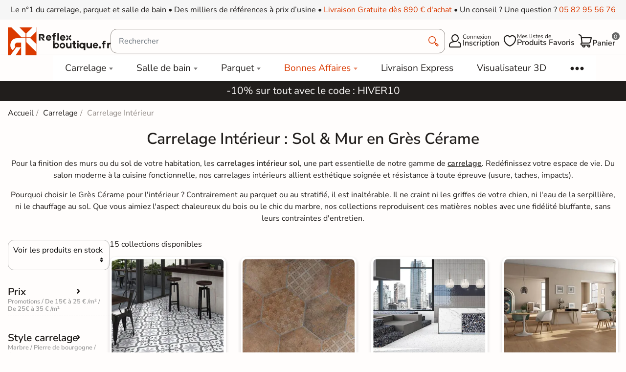

--- FILE ---
content_type: text/html; charset=utf-8
request_url: https://reflex-boutique.fr/carrelage/61-carrelage-interieur
body_size: 30757
content:
<!doctype html><html lang="fr-FR"><head><meta charset="utf-8"><meta http-equiv="x-ua-compatible" content="ie=edge"><meta name="viewport" content="width=device-width, initial-scale=1"><link rel="icon" type="image/vnd.microsoft.icon" href="https://reflex-boutique.fr/img/favicon.ico?1733240941"><link rel="shortcut icon" type="image/x-icon" href="https://reflex-boutique.fr/img/favicon.ico?1733240941"><title>Carrelage intérieur sol à prix d&#039;usine - Reflex Boutique</title><meta name="description" content="Besoin d’un fournisseur fiable pour vous procurer du carrelage intérieur ? Réflex Boutique reste le partenaire idéal pour obtenir des produits de qualité."><meta name="robots" content="index, follow"><link rel="canonical" href="https://reflex-boutique.fr/carrelage/61-carrelage-interieur"> <script type="application/ld+json">{
    "@context": "https://schema.org",
    "@type": "Organization",
    "name": "Reflex Boutique",
    "url": "https://reflex-boutique.fr/",
          "logo": {
        "@type": "ImageObject",
        "url":"https://reflex-boutique.fr/img/logo-1733240941.jpg"
      },
        "sameAs": [
      "https://www.pinterest.fr/Reflexpourtous/",
      "https://www.facebook.com/reflex.boutique.fr/",
      "https://www.instagram.com/reflex_boutique/"
    ],
    "description": "Magasin spécialisé dans la vente de carrelage",
    "address": {
      "@type": "PostalAddress",
      "streetAddress": "20 bd de l&#039;Europe",
      "addressLocality": "Portet sur garonne",
      "postalCode": "31120",
      "addressCountry": "FR"
    },
    "founder": {
    "@type": "Person",
    "name": "Clément Castelli",
    "url": "https://reflex-boutique.fr/content/241-#about",
    "jobTitle": "Fondateur et Expert Carrelage"
  },
    "contactPoint": {
      "@type": "ContactPoint",
      "telephone": "+33 5 82 95 56 76",
      "email": "contact@reflex-groupe.fr",
      "contactType": "customer service"
    }
  }</script> <script type="application/ld+json">{
    "@context": "https://schema.org",
    "@type": "WebPage",
    "isPartOf": {
      "@type": "WebSite",
      "url":  "https://reflex-boutique.fr/",
      "name": "Reflex Boutique"
    },
    "name": "Carrelage intérieur sol à prix d&#039;usine - Reflex Boutique",
    "url":  "https://reflex-boutique.fr/carrelage/61-carrelage-interieur"  }</script> <script type="application/ld+json">{
    "@context": "https://schema.org",
    "@type": "CollectionPage",
    "name": "Carrelage Intérieur",
    "url": "https://reflex-boutique.fr/carrelage/61-carrelage-interieur",
    "description": "Besoin d’un fournisseur fiable pour vous procurer du carrelage intérieur ? Réflex Boutique reste le partenaire idéal pour obtenir des produits de qualité.",
    "reviewedBy": {
      "@type": "Person",
      "@id": "https://reflex-boutique.fr/content/241-#about",
      "name": "Clément Castelli"
    },
    "publisher": {
      "@type": "Organization",
      "name": "Reflex Boutique",
      "url": "https://reflex-boutique.fr/"
    }
  }</script> <script type="application/ld+json">{
      "@context": "https://schema.org",
      "@type": "BreadcrumbList",
      "itemListElement": [
                  {
            "@type": "ListItem",
            "position": 1,
            "name": "Accueil",
            "item": "https://reflex-boutique.fr/"
          },                  {
            "@type": "ListItem",
            "position": 2,
            "name": "Carrelage",
            "item": "https://reflex-boutique.fr/94-carrelage"
          },                  {
            "@type": "ListItem",
            "position": 3,
            "name": "Carrelage Intérieur",
            "item": "https://reflex-boutique.fr/carrelage/61-carrelage-interieur"
          }              ]
    }</script> <meta property="og:title" content="Carrelage intérieur sol à prix d&#039;usine - Reflex Boutique" /><meta property="og:description" content="Besoin d’un fournisseur fiable pour vous procurer du carrelage intérieur ? Réflex Boutique reste le partenaire idéal pour obtenir des produits de qualité." /><meta property="og:url" content="https://reflex-boutique.fr/carrelage/61-carrelage-interieur" /><meta property="og:site_name" content="Reflex Boutique" /><meta property="og:type" content="website" /><link rel="preload" href="https://reflex-boutique.fr/themes/reflex/assets/css/fonts.css" as="style" onload="this.rel='stylesheet'"><link rel="stylesheet" href="https://reflex-boutique.fr/themes/reflex/assets/cache/theme-08fc113578.css" type="text/css" media="all"> <script type="text/javascript">var ASSearchUrl = "https:\/\/reflex-boutique.fr\/module\/pm_advancedsearch4\/advancedsearch4";
        var TNTOfficiel = {"timestamp":1768567962197.53,"module":{"name":"tntofficiel","version":"1.0.15","title":"TNT","context":true,"ready":true},"config":{"google":{"map":{"url":"https:\/\/maps.googleapis.com\/maps\/api\/js","data":{"v":"3.exp","key":""},"default":{"lat":46.827742,"lng":2.835644,"zoom":6}}}},"translate":{"errorUnableLoadNotFoundStr":"Impossible de charger %s, non trouv&eacute; pour %s #%s","errorInvalidCredentialForAccountID":"Informations d&#039;identification invalides pour TNTOfficielAccount #%s","errorInvalidPaybackAmountStr":"Le contre-remboursement par ch&egrave;que est de 10 000 Euros maximum.","errorInvalidTTLNoStore":"Impossible de stocker le cache. Le TTL n&#039;est pas un nombre entier positif.","errorUnableLoadCreateCacheEntryKey":"Impossible de charger ou de cr&eacute;er une entr&eacute;e de cache pour la cl&eacute; %s.","errorUnableStoreValueType":"Impossible de stocker le cache. Le type est %s.","errorUnableStoreSize":"Impossible de stocker le cache. La taille d&eacute;passe 65535 octets.","errorUnableStoreSave":"Impossible de stocker le cache. Erreur lors de la sauvegarde.","errorDeleteIDCauseNotFoundStr":"Suppression de %s #%s car %s non trouv&eacute;.","errorDeleteIDCauseNotFoundOrDeleteStr":"Suppression de %s #%s car %s non trouv&eacute; ou supprim&eacute;.","errorNoDeliveryCarrierSelected":"Aucun transporteur s&eacute;lectionn&eacute;.","errorNoDeliveryOptionSelected":"Aucune option de livraison n&#039;est s&eacute;lectionn&eacute;e.","errorWrongDeliveryCarrierSelected":"Mauvais transporteur s&eacute;lectionn&eacute;.","errorNoDeliveryAddressSelected":"Aucune adresse de livraison n&#039;est s&eacute;lectionn&eacute;e.","errorDeliveryAddressDeleted":"Adresse de livraison supprim&eacute;e.","errorDeliveryOptionInconsistency":"Incoh&eacute;rence des options de livraison.","validateAdditionalCarrierInfo":"Veuillez renseigner les informations compl&eacute;mentaires de livraison en cliquant sur &laquo; valider &raquo;.","errorNoDeliveryPointSelected":"Veuillez s&eacute;lectionner un lieu de livraison.","errorFieldMandatory":"Le champ &amp;quot;%s&amp;quot; est obligatoire.","errorFieldInvalid":"Le champ &amp;quot;%s&amp;quot; est invalide.","fieldEmail":"E-mail","fieldMobile":"T&eacute;l&eacute;phone portable","errorFieldInvalidPhone":"Le num&eacute;ro de t&eacute;l&eacute;phone doit &ecirc;tre de 10 chiffres.","errorFieldMaxChar":"Le champ doit &ecirc;tre de %s caract&egrave;res maximum.","titleValidateDeliveryAddress":"Valider votre adresse de livraison","errorUnknownPostalCode":"Code postal inconnu.","validatePostalCodeDeliveryAddress":"Veuillez &eacute;diter et valider le code postal de votre adresse de livraison.","errorUnrecognizedCity":"Ville non reconnue.","selectCityDeliveryAddress":"Veuillez s&eacute;lectionner la ville de votre adresse de livraison.","labelPostalCode":"Code postal","labelCity":"Ville","buttonValidate":"Valider","errorUnableSetDeliveryPointStr":"Impossible de d&eacute;finir le point de livraison","errorUnknow":"Une erreur est survenue.","errorTechnical":"Une erreur technique est survenue.","errorConnection":"Une erreur de communication est survenue.","errorNetwork":"Une erreur r&eacute;seau est survenue.","errorFancybox":"Fancybox n&#039;est pas disponible."},"link":{"controller":"categorycontroller","front":{"shop":"https:\/\/reflex-boutique.fr\/","module":{"boxDeliveryPoints":"https:\/\/reflex-boutique.fr\/module\/tntofficiel\/carrier?action=boxDeliveryPoints","saveProductInfo":"https:\/\/reflex-boutique.fr\/module\/tntofficiel\/carrier?action=saveProductInfo","checkPaymentReady":"https:\/\/reflex-boutique.fr\/module\/tntofficiel\/carrier?action=checkPaymentReady","storeReceiverInfo":"https:\/\/reflex-boutique.fr\/module\/tntofficiel\/address?action=storeReceiverInfo","getAddressCities":"https:\/\/reflex-boutique.fr\/module\/tntofficiel\/address?action=getCities","updateAddressDelivery":"https:\/\/reflex-boutique.fr\/module\/tntofficiel\/address?action=updateDeliveryAddress","checkAddressPostcodeCity":"https:\/\/reflex-boutique.fr\/module\/tntofficiel\/address?action=checkPostcodeCity"},"page":{"order":"https:\/\/reflex-boutique.fr\/commande"}},"back":null,"image":"\/modules\/tntofficiel\/views\/img\/"},"country":{"8":"FR"},"carrier":{"list":{"442":{"account_type":"*","carrier_type":"DROPOFFPOINT"},"445":{"account_type":"*","carrier_type":"INDIVIDUAL"}}},"order":{"isTNT":false}};
        var as4_orderBySalesAsc = "Meilleures ventes en dernier";
        var as4_orderBySalesDesc = "Meilleures ventes en premier";
        var cartId = -1;
        var checkoutPaymentStepUrl = "https:\/\/reflex-boutique.fr\/commande?step=3";
        var comment_tab = "3";
        var inlineDefered = ["https:\/\/assets.motive.co\/front-loader\/prestashop\/v1.js","https:\/\/cdn.roomvo.com\/static\/scripts\/b2b\/reflexboutiquefr.js","https:\/\/reflex-boutique.fr\/modules\/trustpilot\/views\/js\/tp_register.min.js","https:\/\/reflex-boutique.fr\/modules\/trustpilot\/views\/js\/tp_trustbox.min.js","https:\/\/reflex-boutique.fr\/modules\/trustpilot\/views\/js\/tp_preview.min.js"];
        var lgcomments_products_default_display = "3";
        var lgcomments_products_extra_display = "10";
        var mdgMenuStaticVar = {"urlAjaxController":"https:\/\/reflex-boutique.fr\/module\/mdgmenustatic\/ajax"};
        var mdgModalCustomer = {"url":{"ajaxController":"https:\/\/reflex-boutique.fr\/module\/mdgmodalcustomer\/ajax?ajax=1"}};
        var mdgProductList = {"ajaxController":"https:\/\/reflex-boutique.fr\/module\/mdgproductlist\/ajax","productsContainer":"#js-product-list","productContainer":".js-product-miniature","productSlideShowDelay":1200,"infiniteScroll":false,"infiniteScrollRepeat":0};
        var mdgUntillFreeDelivery = {"url_ajax":"https:\/\/reflex-boutique.fr\/module\/mdguntilfreedelivery\/ajax","ps_version":"v8"};
        var mdgWishList = {"url":{"ajax":"https:\/\/reflex-boutique.fr\/module\/mdgwishlist\/ajax"},"message":{"confirmRemoveProduct":"Are you sure you want to remove this product from your list?","confirmDeleteList":"Are you sure you want to delete definitly this list?"}};
        var module_dir = "\/modules\/lgcomments\/";
        var motive = {"initParams":{"xEngineId":"7e8a3515-4e1d-49eb-8cfe-4d3dfc8884a9","lang":"fr-FR","currency":"EUR","triggerSelector":"#search_query_top","isolated":true,"cartUrl":"https:\/\/reflex-boutique.fr\/panier?action=show"},"options":{"showPrices":true,"shopperPrices":true,"priceRates":{"min":1,"max":1,"static":1}},"endpoint":"https:\/\/reflex-boutique.fr\/module\/motive\/front","motive_x_url":"https:\/\/assets.motive.co\/motive-x\/v2\/app.js"};
        var prestashop = {"cart":{"products":[],"totals":{"total":{"type":"total","label":"Total","amount":0,"value":"0,00\u00a0\u20ac"},"total_including_tax":{"type":"total","label":"Total TTC","amount":0,"value":"0,00\u00a0\u20ac"},"total_excluding_tax":{"type":"total","label":"Total HT :","amount":0,"value":"0,00\u00a0\u20ac"}},"subtotals":{"products":{"type":"products","label":"Sous-total","amount":0,"value":"0,00\u00a0\u20ac"},"discounts":null,"shipping":{"type":"shipping","label":"Livraison","amount":0,"value":""},"tax":null},"products_count":0,"summary_string":"0 articles","vouchers":{"allowed":1,"added":[]},"discounts":[{"id_cart_rule":null,"id_customer":0,"date_from":"2026-01-07 20:00:00","date_to":"2026-03-10 20:00:00","description":"","quantity":999832,"quantity_per_user":1000000,"priority":1,"partial_use":1,"code":"HIVER10","minimum_amount":"0.000000","minimum_amount_tax":1,"minimum_amount_currency":1,"minimum_amount_shipping":0,"country_restriction":0,"carrier_restriction":0,"group_restriction":0,"cart_rule_restriction":0,"product_restriction":0,"shop_restriction":0,"free_shipping":0,"reduction_percent":"10.00","reduction_amount":"0.000000","reduction_tax":1,"reduction_currency":1,"reduction_product":0,"reduction_exclude_special":0,"gift_product":0,"gift_product_attribute":0,"highlight":1,"active":1,"date_add":"2026-01-07 20:51:17","date_upd":"2026-01-16 11:41:54","id_lang":null,"name":null,"quantity_for_user":1000000}],"minimalPurchase":0,"minimalPurchaseRequired":""},"currency":{"id":1,"name":"Euro","iso_code":"EUR","iso_code_num":"978","sign":"\u20ac"},"customer":{"lastname":"","firstname":"","email":null,"birthday":"0000-00-00","newsletter":0,"newsletter_date_add":"0000-00-00 00:00:00","optin":0,"website":null,"company":null,"siret":null,"ape":null,"is_logged":false,"gender":{"type":null,"name":null},"addresses":[]},"country":{"id_zone":9,"id_currency":0,"call_prefix":33,"iso_code":"FR","active":1,"contains_states":1,"need_identification_number":0,"need_zip_code":1,"zip_code_format":"NNNNN","display_tax_label":1,"name":"France","id":8},"language":{"name":"Fran\u00e7ais (French)","iso_code":"fr","locale":"fr-FR","language_code":"fr","active":"1","is_rtl":"0","date_format_lite":"d\/m\/Y","date_format_full":"d\/m\/Y H:i:s","id":1},"page":{"title":"","canonical":"https:\/\/reflex-boutique.fr\/carrelage\/61-carrelage-interieur","meta":{"title":"Carrelage int\u00e9rieur sol \u00e0 prix d'usine - Reflex Boutique","description":"Besoin d\u2019un fournisseur fiable pour vous procurer du carrelage int\u00e9rieur\u2009? R\u00e9flex Boutique reste le partenaire id\u00e9al pour obtenir des produits de qualit\u00e9.","keywords":"","robots":"index, follow"},"page_name":"category","body_classes":{"lang-fr":true,"lang-rtl":false,"country-FR":true,"currency-EUR":true,"layout-left-column":true,"page-category":true,"tax-display-enabled":true,"page-customer-account":false,"category-id-61":true,"category-Carrelage Int\u00e9rieur":true,"category-id-parent-94":true,"category-depth-level-3":true,"reverse-product-miniature-image":true},"admin_notifications":[],"password-policy":{"feedbacks":{"0":"Tr\u00e8s faible","1":"Faible","2":"Moyenne","3":"Fort","4":"Tr\u00e8s fort","Straight rows of keys are easy to guess":"Les suites de touches sur le clavier sont faciles \u00e0 deviner","Short keyboard patterns are easy to guess":"Les mod\u00e8les courts sur le clavier sont faciles \u00e0 deviner.","Use a longer keyboard pattern with more turns":"Utilisez une combinaison de touches plus longue et plus complexe.","Repeats like \"aaa\" are easy to guess":"Les r\u00e9p\u00e9titions (ex. : \"aaa\") sont faciles \u00e0 deviner.","Repeats like \"abcabcabc\" are only slightly harder to guess than \"abc\"":"Les r\u00e9p\u00e9titions (ex. : \"abcabcabc\") sont seulement un peu plus difficiles \u00e0 deviner que \"abc\".","Sequences like abc or 6543 are easy to guess":"Les s\u00e9quences (ex. : abc ou 6543) sont faciles \u00e0 deviner.","Recent years are easy to guess":"Les ann\u00e9es r\u00e9centes sont faciles \u00e0 deviner.","Dates are often easy to guess":"Les dates sont souvent faciles \u00e0 deviner.","This is a top-10 common password":"Ce mot de passe figure parmi les 10 mots de passe les plus courants.","This is a top-100 common password":"Ce mot de passe figure parmi les 100 mots de passe les plus courants.","This is a very common password":"Ceci est un mot de passe tr\u00e8s courant.","This is similar to a commonly used password":"Ce mot de passe est similaire \u00e0 un mot de passe couramment utilis\u00e9.","A word by itself is easy to guess":"Un mot seul est facile \u00e0 deviner.","Names and surnames by themselves are easy to guess":"Les noms et les surnoms seuls sont faciles \u00e0 deviner.","Common names and surnames are easy to guess":"Les noms et les pr\u00e9noms courants sont faciles \u00e0 deviner.","Use a few words, avoid common phrases":"Utilisez quelques mots, \u00e9vitez les phrases courantes.","No need for symbols, digits, or uppercase letters":"Pas besoin de symboles, de chiffres ou de majuscules.","Avoid repeated words and characters":"\u00c9viter de r\u00e9p\u00e9ter les mots et les caract\u00e8res.","Avoid sequences":"\u00c9viter les s\u00e9quences.","Avoid recent years":"\u00c9vitez les ann\u00e9es r\u00e9centes.","Avoid years that are associated with you":"\u00c9vitez les ann\u00e9es qui vous sont associ\u00e9es.","Avoid dates and years that are associated with you":"\u00c9vitez les dates et les ann\u00e9es qui vous sont associ\u00e9es.","Capitalization doesn't help very much":"Les majuscules ne sont pas tr\u00e8s utiles.","All-uppercase is almost as easy to guess as all-lowercase":"Un mot de passe tout en majuscules est presque aussi facile \u00e0 deviner qu'un mot de passe tout en minuscules.","Reversed words aren't much harder to guess":"Les mots invers\u00e9s ne sont pas beaucoup plus difficiles \u00e0 deviner.","Predictable substitutions like '@' instead of 'a' don't help very much":"Les substitutions pr\u00e9visibles comme '\"@\" au lieu de \"a\" n'aident pas beaucoup.","Add another word or two. Uncommon words are better.":"Ajoutez un autre mot ou deux. Pr\u00e9f\u00e9rez les mots peu courants."}}},"shop":{"name":"Reflex Boutique","logo":"https:\/\/reflex-boutique.fr\/img\/logo-1733240941.jpg","stores_icon":"https:\/\/reflex-boutique.fr\/img\/logo_stores.png","favicon":"https:\/\/reflex-boutique.fr\/img\/favicon.ico"},"core_js_public_path":"\/themes\/","urls":{"base_url":"https:\/\/reflex-boutique.fr\/","current_url":"https:\/\/reflex-boutique.fr\/carrelage\/61-carrelage-interieur","shop_domain_url":"https:\/\/reflex-boutique.fr","img_ps_url":"https:\/\/reflex-boutique.fr\/img\/","img_cat_url":"https:\/\/reflex-boutique.fr\/img\/c\/","img_lang_url":"https:\/\/reflex-boutique.fr\/img\/l\/","img_prod_url":"https:\/\/reflex-boutique.fr\/img\/p\/","img_manu_url":"https:\/\/reflex-boutique.fr\/img\/m\/","img_sup_url":"https:\/\/reflex-boutique.fr\/img\/su\/","img_ship_url":"https:\/\/reflex-boutique.fr\/img\/s\/","img_store_url":"https:\/\/reflex-boutique.fr\/img\/st\/","img_col_url":"https:\/\/reflex-boutique.fr\/img\/co\/","img_url":"https:\/\/reflex-boutique.fr\/themes\/reflex\/assets\/img\/","css_url":"https:\/\/reflex-boutique.fr\/themes\/reflex\/assets\/css\/","js_url":"https:\/\/reflex-boutique.fr\/themes\/reflex\/assets\/js\/","pic_url":"https:\/\/reflex-boutique.fr\/upload\/","theme_assets":"https:\/\/reflex-boutique.fr\/themes\/reflex\/assets\/","theme_dir":"https:\/\/reflex-boutique.fr\/var\/www\/reflex\/root\/web\/themes\/reflex\/","pages":{"address":"https:\/\/reflex-boutique.fr\/adresse","addresses":"https:\/\/reflex-boutique.fr\/adresses","authentication":"https:\/\/reflex-boutique.fr\/connexion","manufacturer":"https:\/\/reflex-boutique.fr\/marques","cart":"https:\/\/reflex-boutique.fr\/panier","category":"https:\/\/reflex-boutique.fr\/index.php?controller=category","cms":"https:\/\/reflex-boutique.fr\/index.php?controller=cms","contact":"https:\/\/reflex-boutique.fr\/contactez-nous","discount":"https:\/\/reflex-boutique.fr\/reduction","guest_tracking":"https:\/\/reflex-boutique.fr\/suivi-commande-invite","history":"https:\/\/reflex-boutique.fr\/historique-commandes","identity":"https:\/\/reflex-boutique.fr\/identite","index":"https:\/\/reflex-boutique.fr\/","my_account":"https:\/\/reflex-boutique.fr\/mon-compte","order_confirmation":"https:\/\/reflex-boutique.fr\/confirmation-commande","order_detail":"https:\/\/reflex-boutique.fr\/index.php?controller=order-detail","order_follow":"https:\/\/reflex-boutique.fr\/suivi-commande","order":"https:\/\/reflex-boutique.fr\/commande","order_return":"https:\/\/reflex-boutique.fr\/index.php?controller=order-return","order_slip":"https:\/\/reflex-boutique.fr\/avoirs","pagenotfound":"https:\/\/reflex-boutique.fr\/page-non-trouvee","password":"https:\/\/reflex-boutique.fr\/mot-de-passe-oublie","pdf_invoice":"https:\/\/reflex-boutique.fr\/index.php?controller=pdf-invoice","pdf_order_return":"https:\/\/reflex-boutique.fr\/index.php?controller=pdf-order-return","pdf_order_slip":"https:\/\/reflex-boutique.fr\/index.php?controller=pdf-order-slip","prices_drop":"https:\/\/reflex-boutique.fr\/promotions","product":"https:\/\/reflex-boutique.fr\/index.php?controller=product","registration":"https:\/\/reflex-boutique.fr\/inscription","search":"https:\/\/reflex-boutique.fr\/recherche","sitemap":"https:\/\/reflex-boutique.fr\/plan-site","stores":"https:\/\/reflex-boutique.fr\/magasins","supplier":"https:\/\/reflex-boutique.fr\/fournisseurs","new_products":"https:\/\/reflex-boutique.fr\/nouveaux-produits","brands":"https:\/\/reflex-boutique.fr\/marques","register":"https:\/\/reflex-boutique.fr\/inscription","order_login":"https:\/\/reflex-boutique.fr\/commande?login=1"},"alternative_langs":[],"actions":{"logout":"https:\/\/reflex-boutique.fr\/?mylogout="},"no_picture_image":{"bySize":{"small_default":{"url":"https:\/\/reflex-boutique.fr\/img\/p\/fr-default-small_default.jpg","width":98,"height":98},"cart_default":{"url":"https:\/\/reflex-boutique.fr\/img\/p\/fr-default-cart_default.jpg","width":125,"height":125},"home_default":{"url":"https:\/\/reflex-boutique.fr\/img\/p\/fr-default-home_default.jpg","width":500,"height":500},"medium_default":{"url":"https:\/\/reflex-boutique.fr\/img\/p\/fr-default-medium_default.jpg","width":565,"height":565},"large_default":{"url":"https:\/\/reflex-boutique.fr\/img\/p\/fr-default-large_default.jpg","width":1200,"height":600}},"small":{"url":"https:\/\/reflex-boutique.fr\/img\/p\/fr-default-small_default.jpg","width":98,"height":98},"medium":{"url":"https:\/\/reflex-boutique.fr\/img\/p\/fr-default-home_default.jpg","width":500,"height":500},"large":{"url":"https:\/\/reflex-boutique.fr\/img\/p\/fr-default-large_default.jpg","width":1200,"height":600},"legend":""}},"configuration":{"display_taxes_label":true,"display_prices_tax_incl":true,"is_catalog":false,"show_prices":true,"opt_in":{"partner":false},"quantity_discount":{"type":"discount","label":"Remise sur prix unitaire"},"voucher_enabled":1,"return_enabled":0},"field_required":[],"breadcrumb":{"links":[{"title":"Accueil","url":"https:\/\/reflex-boutique.fr\/"},{"title":"Carrelage","url":"https:\/\/reflex-boutique.fr\/94-carrelage"},{"title":"Carrelage Int\u00e9rieur","url":"https:\/\/reflex-boutique.fr\/carrelage\/61-carrelage-interieur"}],"count":3},"link":{"protocol_link":"https:\/\/","protocol_content":"https:\/\/"},"time":1768567962,"static_token":"80bfca65e4a1faf12a90241499199e4b","token":"dd8a627261d58b808cc2dd95623f5759","debug":false,"modules":{"mdgproductaccessoryfirst":null,"mdgfeature":null,"mdgproductsamecollection":null,"mdgproductcategories":null,"rfxdualcart":null,"rfxtoolscustom":null,"pm_advancedsearch4":null,"rfxproductlocation":null,"rfxproductcustom":null,"rfxcategorycustom":null,"opartnoindex":null,"rfxcmscustom":null,"mdgseo":null,"lgcomments":null,"mdgproductvariant":null,"mdgproductlist":null}};
        var psemailsubscription_subscription = "https:\/\/reflex-boutique.fr\/module\/ps_emailsubscription\/subscription";
        var review_controller_link = "https:\/\/reflex-boutique.fr\/avis-boutique";
        var review_controller_name = "avis-boutique";
        var rfxDualCart = {"url":"https:\/\/reflex-boutique.fr\/module\/rfxdualcart\/ajax","messages":{"limit_sample":"Vous ne pouvez pas avoir plus de 2 \u00e9chantillons pour la m\u00eame r\u00e9f\u00e9rence.\nMerci pour votre compr\u00e9hention"}};
        var rfxProductCustom = {"url":{"ajaxController":"https:\/\/reflex-boutique.fr\/module\/rfxproductcustom\/ajax?ajax=1&id_product=0"}};
        var rtxTagmanager = {"url":{"ajax":"https:\/\/reflex-boutique.fr\/module\/rfxtagmanager\/ajax"}};
        var send_successfull_msg = "La critique a \u00e9t\u00e9 correctement envoy\u00e9e.";
        var sliderblocks = 4;
        var star_color = "yellow";
        var star_style = "plain";</script> <style></style><script>var jprestaUpdateCartDirectly = 0;
                var jprestaUseCreativeElements = 0;</script><script>pcRunDynamicModulesJs = function() {
// SEO Tag Manager cookie trigger
new RfxTagManagerCookie();
};</script><?php /** * NOTICE OF LICENSE * * Smartsupp live chat - official plugin. Smartsupp is free live chat with visitor recording. * The plugin enables you to create a free account or sign in with existing one. Pre-integrated * customer info with WooCommerce (you will see names and emails of signed in webshop visitors). * Optional API for advanced chat box modifications. * * You must not modify, adapt or create derivative works of this source code * * @author Smartsupp * @copyright 2021 Smartsupp.com * @license GPL-2.0+ **/ ?> <script type="text/javascript">var smartSuppDefered = function() {
                window._smartsupp = window._smartsupp || {}; var _smartsupp = window._smartsupp;
                _smartsupp.key = '4093f5feaac7aae3db330a43e2255dd25eb31998';
_smartsupp.cookieDomain = '.reflex-boutique.fr';
_smartsupp.sitePlatform = 'Prestashop 8.1.3';
window.smartsupp||(function(d) {
        var s,c,o=smartsupp=function(){ o._.push(arguments)};o._=[];
                s=d.getElementsByTagName('script')[0];c=d.createElement('script');
                c.type='text/javascript';c.charset='utf-8';c.async=true;
                c.src='//www.smartsuppchat.com/loader.js';s.parentNode.insertBefore(c,s);
            })(document);
                };</script> <script type="text/javascript">if (document.readyState === 'loading') {
                    document.addEventListener('DOMContentLoaded', () => {
                        document.body.addEventListener('touchmove', () => { smartSuppDefered() }, { once: true });
                        document.body.addEventListener('mousemove', () => { smartSuppDefered() }, { once: true });
                        document.addEventListener('scroll', () => { smartSuppDefered() }, { once: true });
                    });
                }</script><script type="text/javascript" data-keepinline="true">var trustpilot_script_url = 'https://invitejs.trustpilot.com/tp.min.js';
    var trustpilot_key = 'AZbI2o9zO5vMEMv6';
    var trustpilot_widget_script_url = '//widget.trustpilot.com/bootstrap/v5/tp.widget.bootstrap.min.js';
    var trustpilot_integration_app_url = 'https://ecommscript-integrationapp.trustpilot.com';
    var trustpilot_preview_css_url = '//ecommplugins-scripts.trustpilot.com/v2.1/css/preview.min.css';
    var trustpilot_preview_script_url = '//ecommplugins-scripts.trustpilot.com/v2.1/js/preview.min.js';
    var trustpilot_ajax_url = 'https://reflex-boutique.fr/module/trustpilot/trustpilotajax';
    var user_id = '0';
    var trustpilot_trustbox_settings = {"trustboxes":[],"activeTrustbox":0,"pageUrls":{"landing":"https:\/\/reflex-boutique.fr\/","category":"https:\/\/reflex-boutique.fr\/94-carrelage","product":"https:\/\/reflex-boutique.fr\/salle-de-bain\/102-vidage-baignoire-quick-clac-avec-siphon-orientable.html"}};</script> </head><body id="category" class="lang-fr country-fr currency-eur layout-left-column page-category tax-display-enabled category-id-61 category-carrelage-interieur category-id-parent-94 category-depth-level-3 reverse-product-miniature-image js-scroll-detect"><div id="dyn696a349a313b4" class="dynhook pc_hookDisplayAfterBodyOpeningTag_204" data-module="204" data-hook="DisplayAfterBodyOpeningTag" data-hooktype="m" data-hookargs="altern=1^"><div class="loadingempty"></div></div><main><header id="header"><div id="header-banner" class="text-center"> <span class="d-none d-md-inline">Le n°1 du carrelage, parquet et salle de bain • Des milliers de références à prix d’usine •</span> <span class="d-none d-xl-inline"> <span class="color-orange-1">Livraison Gratuite dès 890 € d'achat</span> •</span> <span> Un conseil ? Une question ? <a href="tel:+33582955676" class="text-primary text-nowrap">05 82 95 56 76</a></span></div><div id="header-top"> <button id="mobile-menu-toggle" class="d-lg-none reflex-icon-material reflex-icon-menu" aria-label="menu"></button><div class="header-left"> <a href="https://reflex-boutique.fr/"> <img src="https://reflex-boutique.fr/themes/reflex/assets/img/logo.svg" width="185" height="50" alt=""/> </a></div><div id="_desktop_search_wrap" class="d-none d-sm-block header-top-center"><div id="search_widget" data-search-controller-url="//reflex-boutique.fr/recherche"><form method="get" class="position-relative" action="//reflex-boutique.fr/recherche"> <input type="hidden" name="controller" value="search"> <i class="reflex-icon-material search" aria-hidden="true">&#xe924;</i> <input id="search_query_top" class="form-control" type="text" name="s" value="" placeholder="Rechercher" aria-label="Rechercher"></form></div></div><div class="header-top-right"> <button data-toggle="modal" data-target="#mainCustomerModal" class="js-mdgmodalcustomer-customer"> <i class="reflex-icon-material" alt="Mon compte">&#xe925;</i> <span class="d-none d-lg-block"> Connexion<br><strong>Inscription</strong> </span> </button><span data-hb64ref="aHR0cHM6Ly9yZWZsZXgtYm91dGlxdWUuZnIvbW9kdWxlL21kZ3dpc2hsaXN0L2xpc3Rz"> <i class="reflex-icon-material" alt="Mes listes">&#xe922;</i> <span class="d-none d-xl-block">Mes listes de<br><strong>Produits Favoris</strong></span> </span><div id="dyn696a349a31988" class="dynhook pc_hookDisplayNav2_141" data-module="141" data-hook="DisplayNav2" data-hooktype="m" data-hookargs="altern=2^"><div class="loadingempty"></div><button id="rfxDualCarts-top" type="button" data-url="https://reflex-boutique.fr/panier" data-toggle="modal" data-target="#rfxDualCarts-modal"> <i class="reflex-icon-material" alt="Mon panier">&#xe926;</i> <span class="d-none d-xl-block"><br><strong>Panier</strong></span> <small><span class="ajax-cart-quantity">0</span></small> </button></div></div></div> </header> <section id="mdgMenuStatic-wrap"> <nav id="mdgMenuStatic"> <button class="js-back btn-back">Retour</button> <button class="js-close btn-close">Fermer</button><div class="js-menu-level-1 p-4" id="_mobile_search_wrap"></div><div class="js-menu-level-1 js-has-children"> <a href="https://reflex-boutique.fr/94-carrelage">Carrelage</a><div><div class="js-menu-level-2"> <span class="d-block d-lg-none bg-orange text-center h3 m-0" data-hb64ref="aHR0cHM6Ly9yZWZsZXgtYm91dGlxdWUuZnIvOTQtY2FycmVsYWdl">Carrelage</span><div class="link-level-2" data-children="1.1"><img class="li-icon" loading="lazy" width="80" height="80" alt="" src="https://reflex-boutique.fr/modules/mdgmenustatic/views/img/1.1.png"/> <a href="https://reflex-boutique.fr/carrelage/61-carrelage-interieur" class="active">Carrelage Intérieur</a></div><div class="link-level-2" data-children="1.2"><img class="li-icon" loading="lazy" width="80" height="80" alt="" src="https://reflex-boutique.fr/modules/mdgmenustatic/views/img/1.2.png"/> <a href="https://reflex-boutique.fr/carrelage/62-carrelage-exterieur">Carrelage Extérieur</a></div><div class="link-level-2" data-children="1.3"><img class="li-icon" loading="lazy" width="80" height="80" alt="" src="https://reflex-boutique.fr/modules/mdgmenustatic/views/img/1.3.png"/> <a href="https://reflex-boutique.fr/carrelage/244-dalle-terrasse-exterieur-ceramique-2cm">Dalle Terrasse Sur Plot</a></div><div class="link-level-2" data-children="1.4"><img class="li-icon" loading="lazy" width="80" height="80" alt="" src="https://reflex-boutique.fr/modules/mdgmenustatic/views/img/1.4.png"/> <a href="https://reflex-boutique.fr/carrelage/64-carrelage-salle-de-bain">Carrelage Salle de Bain</a></div><div class="link-level-2" data-children="1.5"><img class="li-icon" loading="lazy" width="80" height="80" alt="" src="https://reflex-boutique.fr/modules/mdgmenustatic/views/img/1.5.png"/> <a href="https://reflex-boutique.fr/carrelage/354-accessoires-colles-et-finitions">Colle & Finition</a></div><div class="link-level-2" data-children="1.6"><img class="li-icon" loading="lazy" width="80" height="80" alt="" src="https://reflex-boutique.fr/modules/mdgmenustatic/views/img/1.6.png"/> <span>Par Pièces</span></div><div class="link-level-2" data-children="1.7"><img class="li-icon" loading="lazy" width="80" height="80" alt="" src="https://reflex-boutique.fr/modules/mdgmenustatic/views/img/1.7.png"/> <span>Par Format</span></div><div class="link-level-2" data-children="1.8"><img class="li-icon" loading="lazy" width="80" height="80" alt="" src="https://reflex-boutique.fr/modules/mdgmenustatic/views/img/1.8.png"/> <span>Par Coloris</span></div><div class="link-level-2"><img class="li-icon" loading="lazy" width="80" height="80" alt="" src="https://reflex-boutique.fr/modules/mdgmenustatic/views/img/1.9.jpg"/> <span data-hb64ref="aHR0cHM6Ly9yZWZsZXgtYm91dGlxdWUuZnIvY2FycmVsYWdlLzE1ODQtZGVzdG9ja2FnZQ==">Destockage</span></div> <button class="btn py-1 px-2 d-none d-md-block js-scroll-menu-level-2">Faire défiler <span class="reflex-icon-material reflex-icon-caret-down"></span></button></div><div id="subnav-1.1" class="last-nav-level pe-xl-0"><div> <span data-hb64ref="aHR0cHM6Ly9yZWZsZXgtYm91dGlxdWUuZnIvY2FycmVsYWdlLzYxLWNhcnJlbGFnZS1pbnRlcmlldXI=" class="d-block d-lg-none bg-orange text-center h3 m-0" role="link">Carrelage intérieur</span> <a href="https://reflex-boutique.fr/carrelage/561-carreaux-ciment">Carreaux de ciment</a> <a href="https://reflex-boutique.fr/carrelage/1058-carrelage-hexagonal">Hexagonal</a> <a href="https://reflex-boutique.fr/carrelage/1442-carrelage-terrazzo-granito-sol-et-mur">Terrazzo / Granito</a> <a href="https://reflex-boutique.fr/carrelage/101-imitation-parquet">Imitation parquet</a> <a href="https://reflex-boutique.fr/carrelage/1041-carrelage-marbre">Imitation marbre</a> <a href="https://reflex-boutique.fr/carrelage/1553-carrelage-travertin">Imitation travertin</a> <a href="https://reflex-boutique.fr/carrelage/99-effet-beton">Effet béton</a> <a href="https://reflex-boutique.fr/carrelage/102-poli-semi-poli">Poli, Semi-poli</a> <span data-hb64ref="aHR0cHM6Ly9yZWZsZXgtYm91dGlxdWUuZnIvY29udGVudC8yNi1lY2hhbnRpbGxvbi1ncmF0dWl0" class="d-none d-lg-block btn bg-orange-1 mt-2" style="width: min-content; white-space: nowrap" role="link">Echantillons gratuits</span></div><div> <a href="https://reflex-boutique.fr/carrelage/96-brillant">Brillant</a> <a href="https://reflex-boutique.fr/carrelage/97-moderne">Moderne</a> <a href="https://reflex-boutique.fr/carrelage/95-effet-pierre-naturelle">Imitation pierre naturelle</a> <span data-hb64ref="aHR0cHM6Ly9yZWZsZXgtYm91dGlxdWUuZnIvY2FycmVsYWdlLzk4LWVmZmV0LW1ldGFs">Effet métal</span> <a href="https://reflex-boutique.fr/carrelage/103-extra-fin">Extra fin</a> <a href="https://reflex-boutique.fr/carrelage/71-traditionnel-terre-cuite">Traditionnel / Terre cuite</a> <a href="https://reflex-boutique.fr/carrelage/104-tres-grands-formats">Très grands formats</a></div><div class="d-none d-xl-block w-fixed"><div data-hb64ref="L2NvbnRlbnQvMjYtZWNoYW50aWxsb24tZ3JhdHVpdA==" class="d-flex reassurance-miniature reassurance-miniature-sample text-center border-2 border-black-1"> <span class="h2">Échantillons<br>GRATUITS <sup>*</sup></span> <span class="h4">Recevez vos échantillons chez vous en quelques jours</span> <span><img loading="lazy" src="https://reflex-boutique.fr/themes/reflex/assets/img/reassurance/sample-tiles.png" alt="Échantillons carrelage" width="424" height="219" class="img-fluid" /></span> <span class="btn bg-black-1 text-action" data-hb64ref="L2NvbnRlbnQvMjYtZWNoYW50aWxsb24tZ3JhdHVpdA==">Plus d'infos</span></div></div></div><div id="subnav-1.2" class="last-nav-level d-none"><div> <span data-hb64ref="aHR0cHM6Ly9yZWZsZXgtYm91dGlxdWUuZnIvY2FycmVsYWdlLzYyLWNhcnJlbGFnZS1leHRlcmlldXI=" class="d-block d-lg-none bg-orange text-center h3 m-0" role="link">Carrelage extérieur</span> <a href="https://reflex-boutique.fr/carrelage/243-effet-bois">Effet bois</a> <a href="https://reflex-boutique.fr/carrelage/1521-pierre-de-bali-carrelage-piscine">Effet pierre de bali</a> <a href="https://reflex-boutique.fr/carrelage/1790-travertin-exterieur">Effet travertin</a> <a href="https://reflex-boutique.fr/carrelage/241-effet-pierre">Effet pierre</a> <a href="https://reflex-boutique.fr/carrelage/242-moderne">Moderne</a> <a href="https://reflex-boutique.fr/carrelage/240-classique">Classique</a> <a href="https://reflex-boutique.fr/carrelage/631-pierre-de-parement">Pierre de parement</a></div><div> <span class="d-none d-lg-block h3 m-0 color-orange-1"><i class="li-icon reflex-icon-material reflex-icon-pool-1"></i>Piscine</span> <span class="d-block d-lg-none text-center h3 m-0"><i class="li-icon reflex-icon-material reflex-icon-pool-1"></i>Piscine</span> <a href="https://reflex-boutique.fr/carrelage/70-carrelage-piscine" class="no-border">Carrelage piscine</a> <a href="https://reflex-boutique.fr/carrelage/1564-mosaique-piscine" class="no-border">Mosaïque piscine</a> <a href="https://reflex-boutique.fr/carrelage/810-margelle-piscine" class="no-border">Margelle</a> <span data-hb64ref="aHR0cHM6Ly9yZWZsZXgtYm91dGlxdWUuZnIvcy8xODg1L2NvbGxlLWNhcnJlbGFnZS1waXNjaW5l" class="no-border" role="link">Colle piscine</span></div><div class="d-none d-xl-block w-fixed"><div data-hb64ref="dGVsOiszMzA1ODI5NTU2NzY=" class="d-flex reassurance-miniature reassurance-miniature-help text-center border-2 border-black-1"> <span class="h2">Besoin d'aide<br>et de conseil&nbsp;?</span> <a class="btn bg-black-1 text-action" href="tel:+330582955676">05 82 95 56 76</a> <span class="h4">Nos spécialistes du<br>carrelage vous<br>conseillent<br>du lundi au samedi<br>de 9h à 18h</span> <span class="reflex-icon-material reflex-icon-phone-call color-orange-1"></span></div></div></div><div id="subnav-1.3" class="last-nav-level d-none"><div> <span data-hb64ref="aHR0cHM6Ly9yZWZsZXgtYm91dGlxdWUuZnIvY2FycmVsYWdlLzI0NC1kYWxsZS10ZXJyYXNzZS1leHRlcmlldXItY2VyYW1pcXVlLTJjbQ==" class="d-block d-lg-none text-center h3 m-0" role="link">Dalle terrasse 2cm</span> <a href="https://reflex-boutique.fr/carrelage/1649-dalle-terrasse-2cm-effet-pierre-naturelle">Aspect pierre naturelle</a> <a href="https://reflex-boutique.fr/carrelage/1947-effet-travertin">Aspect travertin</a> <a href="https://reflex-boutique.fr/carrelage/1650-dalle-terrasse-2cm-moderne">Moderne</a> <a href="https://reflex-boutique.fr/carrelage/1648-dalle-terrasse-2-cm-effet-bois">Aspect bois</a> <span data-hb64ref="aHR0cHM6Ly9yZWZsZXgtYm91dGlxdWUuZnIvY2FycmVsYWdlLzgxMC1tYXJnZWxsZS1waXNjaW5l">Margelle assorties</span> <a href="https://reflex-boutique.fr/carrelage/1164-plot-terrasse">Plot terrasse</a> <span data-hb64ref="aHR0cHM6Ly9yZWZsZXgtYm91dGlxdWUuZnIvY29udGVudC8yNi1lY2hhbnRpbGxvbi1ncmF0dWl0" class="d-none d-lg-block btn bg-orange-1 mt-2" style="width: min-content; white-space: nowrap" role="link">Echantillons gratuits</span></div><div class="ml-0 ml-md-2"> <span data-hb64ref="aHR0cHM6Ly9yZWZsZXgtYm91dGlxdWUuZnIvMTU0Ny1saXZyYWlzb24tZXhwcmVzcy9zLTEzMy9yYXlvbnMtZGFsbGVfdGVycmFzc2VfMmNtX3N1cl9wbG90L3NvdXNfcmF5b25zLWxpdnJhaXNvbl9leHByZXNz" class="no-border" role="link"><i class="li-icon reflex-icon-material reflex-icon-truck-o"></i> Dalle sur plots livraison express</span> <a href="https://reflex-boutique.fr/s/1571/dalle-terrasse-60x60-cm-sur-plots" class="no-border" role="link"><i class="li-icon reflex-icon-material reflex-icon-tile-1"></i> Dalle 2 cm 60x60 cm</a> <a href="https://reflex-boutique.fr/s/1573/dalle-gres-cerame-20-mm-grand-format-pour-terrasse" class="no-border" role="link"><i class="li-icon reflex-icon-material reflex-icon-tile-2"></i> Dalle 2 cm grand format</a> <span data-hb64ref="aHR0cHM6Ly9yZWZsZXgtYm91dGlxdWUuZnIvY29udGVudC81Ny1jYWxjdWxlci1ub21icmUtZGUtcGxvdHMtcG91ci10ZXJyYXNzZQ==" class="no-border" role="link"><i class="li-icon reflex-icon-material reflex-icon-mathematics-o"></i> Calculateur de plots</span> <span data-hb64ref="aHR0cHM6Ly9yZWZsZXgtYm91dGlxdWUuZnIvY29udGVudC8xMjYtdGVycmFzc2Utc3VyLXBsb3Rz" class="no-border" role="link"><i class="li-icon reflex-icon-material reflex-icon-tiles-1"></i> Réaliser une terrasse sur plots</span> <span data-hb64ref="aHR0cHM6Ly9yZWZsZXgtYm91dGlxdWUuZnIvY29udGVudC8yMzgtdmlzdWFsaXNldXItM2Q=" class="no-border" role="link"><i class="li-icon reflex-icon-material reflex-icon-rotation-o"></i> <span class="d-none d-lg-inline">Visualiser </span>vos dalles directement chez vous</span></div><div class="d-none d-xl-block w-fixed"><div data-hb64ref="L2NvbnRlbnQvMjYtZWNoYW50aWxsb24tZ3JhdHVpdA==" class="d-flex reassurance-miniature reassurance-miniature-sample text-center border-2 border-black-1"> <span class="h2">Échantillons<br>GRATUITS <sup>*</sup></span> <span class="h4">Recevez vos échantillons chez vous en quelques jours</span> <span><img loading="lazy" src="https://reflex-boutique.fr/themes/reflex/assets/img/reassurance/sample-tiles.png" alt="Échantillons carrelage" width="424" height="219" class="img-fluid" /></span> <span class="btn bg-black-1 text-action" data-hb64ref="L2NvbnRlbnQvMjYtZWNoYW50aWxsb24tZ3JhdHVpdA==">Plus d'infos</span></div></div></div><div id="subnav-1.4" class="last-nav-level d-none"><div> <span data-hb64ref="aHR0cHM6Ly9yZWZsZXgtYm91dGlxdWUuZnIvY2FycmVsYWdlLzY0LWNhcnJlbGFnZS1zYWxsZS1kZS1iYWlu" class="d-block d-lg-none text-center h3 m-0" role="link">Carrelage salle de bain</span> <a href="https://reflex-boutique.fr/carrelage/296-design">Design</a> <a href="https://reflex-boutique.fr/carrelage/297-zen">Zen</a> <a href="https://reflex-boutique.fr/carrelage/328-carrelage-metro">Métro</a> <a href="https://reflex-boutique.fr/carrelage/298-carrelage-salle-de-bain-blanc">Blanc</a> <a href="https://reflex-boutique.fr/carrelage/1004-carrelage-effet-zellige">Effet Zellige</a> <a href="https://reflex-boutique.fr/carrelage/1552-salle-de-bain-marbre">Effet Marbre</a> <a href="https://reflex-boutique.fr/carrelage/295-retro">Rétro</a></div><div> <a href="https://reflex-boutique.fr/carrelage/537-faible-epaisseur-renovation">Faible épaisseur / Rénovation</a> <a href="https://reflex-boutique.fr/carrelage/1227-carrelage-salle-de-bain-grand-format">Grand format</a> <a href="https://reflex-boutique.fr/carrelage/60-azulejos">Azulejos</a> <a href="https://reflex-boutique.fr/carrelage/1446-mosaique">Mosaïque</a> <a href="https://reflex-boutique.fr/carrelage/413-frise">Frise</a> <span data-hb64ref="aHR0cHM6Ly9yZWZsZXgtYm91dGlxdWUuZnIvY29udGVudC8yNi1lY2hhbnRpbGxvbi1ncmF0dWl0" class="d-none d-lg-block btn bg-orange-1 mt-2" style="width: min-content; white-space: nowrap" role="link">Echantillons gratuits</span></div><div class="d-none d-xl-block w-fixed"><div data-hb64ref="L2NvbnRlbnQvMjYtZWNoYW50aWxsb24tZ3JhdHVpdA==" class="d-flex reassurance-miniature reassurance-miniature-sample text-center border-2 border-black-1"> <span class="h2">Échantillons<br>GRATUITS <sup>*</sup></span> <span class="h4">Recevez vos échantillons chez vous en quelques jours</span> <span><img loading="lazy" src="https://reflex-boutique.fr/themes/reflex/assets/img/reassurance/sample-tiles.png" alt="Échantillons carrelage" width="424" height="219" class="img-fluid" /></span> <span class="btn bg-black-1 text-action" data-hb64ref="L2NvbnRlbnQvMjYtZWNoYW50aWxsb24tZ3JhdHVpdA==">Plus d'infos</span></div></div></div><div id="subnav-1.5" class="last-nav-level d-none"><div> <span data-hb64ref="aHR0cHM6Ly9yZWZsZXgtYm91dGlxdWUuZnIvY2FycmVsYWdlLzM1NC1hY2Nlc3NvaXJlcy1jb2xsZXMtZXQtZmluaXRpb25z" class="d-block d-lg-none text-center h3 m-0" role="link">Accessoires, colles et finitions</span> <a href="https://reflex-boutique.fr/carrelage/69-colle-carrelage">Colle</a> <a href="https://reflex-boutique.fr/carrelage/1406-joint-carrelage">Joint</a> <a href="https://reflex-boutique.fr/carrelage/624-baguettes-de-finition">Baguettes de finition</a> <a href="https://reflex-boutique.fr/carrelage/627-croisillons-carrelage">Croisillons</a> <a href="https://reflex-boutique.fr/carrelage/1042-nez-de-marche">Nez de marche</a> <a href="https://reflex-boutique.fr/carrelage/1062-outils-de-pose-carrelage">Outils de pose</a> <span data-hb64ref="aHR0cHM6Ly9yZWZsZXgtYm91dGlxdWUuZnIvY2FycmVsYWdlLzExNjQtcGxvdC10ZXJyYXNzZQ==">Plots terrasse</span></div><div class="ml-0 ml-md-2"> <span data-hb64ref="aHR0cHM6Ly9yZWZsZXgtYm91dGlxdWUuZnIvcy8xODg1L2NvbGxlLWNhcnJlbGFnZS1waXNjaW5l" class="no-border" role="link"><i class="li-icon reflex-icon-material reflex-icon-pool-1"></i> Colle piscine</span> <span data-hb64ref="aHR0cHM6Ly9yZWZsZXgtYm91dGlxdWUuZnIvcy8xOTQyL2NvbGxlLWNhcnJlbGFnZS1leHRlcmlldXI=" class="no-border" role="link"><i class="li-icon reflex-icon-material reflex-icon-outside-1"></i> Colle exterieur</span> <span data-hb64ref="aHR0cHM6Ly9yZWZsZXgtYm91dGlxdWUuZnIvcy8yMDEzL2pvaW50LWVwb3h5LWNhcnJlbGFnZQ==" class="no-border" role="link"><i class="li-icon reflex-icon-material reflex-icon-tiles-2"></i> Joint epoxy</span> <span data-hb64ref="aHR0cHM6Ly9yZWZsZXgtYm91dGlxdWUuZnIvcy03Ni90eXBlLWNyb2lzaWxsb25zX2F1dG9fbml2ZWxhbnQ=" class="no-border" role="link"><i class="li-icon reflex-icon-material reflex-icon-tiles-4"></i> Croissillons autonivelants</span> <span data-hb64ref="aHR0cHM6Ly9yZWZsZXgtYm91dGlxdWUuZnIvY29udGVudC8zNi1jb21tZW50LWNvbGxlci1jb3JyZWN0ZW1lbnQtc29uLWNhcnJlbGFnZQ==" class="no-border" role="link"><i class="li-icon reflex-icon-material reflex-icon-tiles-3"></i> Comment coller ses carreaux</span> <span data-hb64ref="aHR0cHM6Ly9yZWZsZXgtYm91dGlxdWUuZnIvY29udGVudC81MC1jb21tZW50LWNhcnJlbGVyLXNhLXBpc2NpbmU=" class="no-border" role="link"><i class="li-icon reflex-icon-material reflex-icon-pool-2"></i> Réaliser une piscine carrelée</span></div><div class="d-none d-xl-block w-fixed"><div data-hb64ref="L2NvbnRlbnQvNS1wYWllbWVudC1zZWN1cmlzZQ==" class="d-flex reassurance-miniature reassurance-miniature-payments text-center border-2 border-black-1"> <span class="h2">Payez comme<br>Il vous plaiera</span> <span class="h4">En une<br>ou plusieurs fois<br>grâce à nos<br>nombreuses solutions</span> <span class="d-flex icons-wrap"> <i class="reflex-icon-material reflex-icon-cb"></i> <i class="reflex-icon-material reflex-icon-mastercard"></i> <i class="reflex-icon-material reflex-icon-visa"></i> <i class="reflex-icon-material reflex-icon-paypal"></i> <i class="reflex-icon-material reflex-icon-floa"></i> <i class="reflex-icon-material reflex-icon-bankwire"></i> <i class="reflex-icon-material reflex-icon-cheque"></i> <i class="reflex-icon-material reflex-icon-3x"></i> <i class="reflex-icon-material reflex-icon-4x"></i> <i class="reflex-icon-material reflex-icon-10x"></i> </span> <span class="btn bg-black-1 text-action" data-hb64ref="L2NvbnRlbnQvNS1wYWllbWVudC1zZWN1cmlzZQ==">Plus d'infos</span></div></div></div><div id="subnav-1.6" class="last-nav-level d-none"><div> <span class="d-block d-lg-none text-center h3 m-0">Par pièce</span> <a href="https://reflex-boutique.fr/carrelage/1429-carrelage-cuisine">Cuisine</a> <a href="https://reflex-boutique.fr/carrelage/1551-carrelage-chambre">Chambre</a> <a href="https://reflex-boutique.fr/carrelage/1430-carrelage-salon">Salon</a><span data-hb64ref="aHR0cHM6Ly9yZWZsZXgtYm91dGlxdWUuZnIvY2FycmVsYWdlLzY0LWNhcnJlbGFnZS1zYWxsZS1kZS1iYWlu">Salle de bain</span> <a href="https://reflex-boutique.fr/carrelage/1608-faience-toilette-et-carrelage-wc">Toilette / Wc</a> <a href="https://reflex-boutique.fr/carrelage/2057-carrelage-garage">Garage</a> <span data-hb64ref="aHR0cHM6Ly9yZWZsZXgtYm91dGlxdWUuZnIvY29udGVudC8yNi1lY2hhbnRpbGxvbi1ncmF0dWl0" class="d-none d-lg-block btn bg-orange-1 mt-2" style="width: min-content; white-space: nowrap" role="link">Echantillons gratuits</span></div><div class="ml-0 ml-md-2"> <a href="https://reflex-boutique.fr/carrelage/1509-carrelage-interieur-exterieur-identique" class="no-border" role="link"><i class="li-icon reflex-icon-material reflex-icon-tile-6"></i> Intérieur / Extérieur assorti</a> <span data-hb64ref="aHR0cHM6Ly9yZWZsZXgtYm91dGlxdWUuZnIvY29udGVudC8xNzctY2FycmVsYWdlLW1hZ2FzaW4=" class="no-border" role="link"><i class="li-icon reflex-icon-material reflex-icon-shop-o"></i> Magasin</span> <span data-hb64ref="aHR0cHM6Ly9yZWZsZXgtYm91dGlxdWUuZnIvY29udGVudC8xNzYtY2FycmVsYWdlLXJlc3RhdXJhbnQ=" class="no-border" role="link"><i class="li-icon reflex-icon-material reflex-icon-restaurant-1"></i> Restaurant</span> <span data-hb64ref="aHR0cHM6Ly9yZWZsZXgtYm91dGlxdWUuZnIvY29udGVudC8yMi1jb21tZW50LWNob2l4LWRlLXNvbi1jYXJyZWxhZ2UtaW50ZXJpZXVy" class="no-border" role="link"><i class="li-icon reflex-icon-material reflex-icon-inside-1"></i> Choisir son carrelage intérieur</span> <span data-hb64ref="aHR0cHM6Ly9yZWZsZXgtYm91dGlxdWUuZnIvY29udGVudC8yMy1jb21tZW50LWNob2lzaXItc29uLWNhcnJlbGFnZS1leHRlcmlldXI=" class="no-border" role="link"><i class="li-icon reflex-icon-material reflex-icon-outside-1"></i> Choisir son carrelage extérieur</span> <span data-hb64ref="aHR0cHM6Ly9yZWZsZXgtYm91dGlxdWUuZnIvY29udGVudC8t" class="no-border" role="link"><i class="li-icon reflex-icon-material reflex-icon-bathroom-1"></i> Choisir son carrelage salle de bain</span></div><div class="d-none d-xl-block w-fixed"><div data-hb64ref="L2NvbnRlbnQvMjYtZWNoYW50aWxsb24tZ3JhdHVpdA==" class="d-flex reassurance-miniature reassurance-miniature-sample text-center border-2 border-black-1"> <span class="h2">Échantillons<br>GRATUITS <sup>*</sup></span> <span class="h4">Recevez vos échantillons chez vous en quelques jours</span> <span><img loading="lazy" src="https://reflex-boutique.fr/themes/reflex/assets/img/reassurance/sample-tiles.png" alt="Échantillons carrelage" width="424" height="219" class="img-fluid" /></span> <span class="btn bg-black-1 text-action" data-hb64ref="L2NvbnRlbnQvMjYtZWNoYW50aWxsb24tZ3JhdHVpdA==">Plus d'infos</span></div></div></div><div id="subnav-1.7" class="last-nav-level d-none"><div> <span class="d-none d-lg-block h3 m-0 color-orange-1">Les plus demandés</span> <span class="d-block d-lg-none text-center h3 m-0">Les plus demandés</span><a href="https://reflex-boutique.fr/carrelage/1238-carrelage-60x60-cm">60x60 cm</a> <a href="https://reflex-boutique.fr/carrelage/1240-carrelage-80x80-cm">80x80 cm</a> <a href="https://reflex-boutique.fr/carrelage/1239-carrelage-60x120-cm">60x120 cm</a> <a href="https://reflex-boutique.fr/carrelage/1974-carrelage-100x100-cm">100x100 cm</a> <a href="https://reflex-boutique.fr/carrelage/1241-carrelage-120x120-cm">120x120 cm</a> <a href="https://reflex-boutique.fr/carrelage/104-tres-grands-formats">Très grand format</a></div><div> <span class="d-none d-lg-block h3 m-0 color-orange-1">Les autres format</span> <span class="d-block d-lg-none text-center h3 m-0">Les autres format</span><span data-hb64ref="aHR0cHM6Ly9yZWZsZXgtYm91dGlxdWUuZnIvY2FycmVsYWdlLzIwNTYtY2FycmVsYWdlLTIweDIw">20x20 cm</span> <span data-hb64ref="aHR0cHM6Ly9yZWZsZXgtYm91dGlxdWUuZnIvY2FycmVsYWdlLzE5ODEtY2FycmVsYWdlLTMweDMwLWNt">30x30 cm</span> <span data-hb64ref="aHR0cHM6Ly9yZWZsZXgtYm91dGlxdWUuZnIvY2FycmVsYWdlLzE5ODAtY2FycmVsYWdlLTMzeDMzLWNt">33x33 cm</span> <span data-hb64ref="aHR0cHM6Ly9yZWZsZXgtYm91dGlxdWUuZnIvY2FycmVsYWdlLzE5NzktY2FycmVsYWdlLTQ1eDQ1LWNt">45x45 cm</span> <span data-hb64ref="aHR0cHM6Ly9yZWZsZXgtYm91dGlxdWUuZnIvY2FycmVsYWdlLzE5ODItY2FycmVsYWdlLTMweDYwLWNt">30x60 cm</span> <span data-hb64ref="aHR0cHM6Ly9yZWZsZXgtYm91dGlxdWUuZnIvY2FycmVsYWdlLzE5NzgtY2FycmVsYWdlLTUweDUwLWNt">50x50 cm</span> <span data-hb64ref="aHR0cHM6Ly9yZWZsZXgtYm91dGlxdWUuZnIvY2FycmVsYWdlLzE5NzYtY2FycmVsYWdlLTkweDkwLWNt">90x90 cm</span> <span data-hb64ref="aHR0cHM6Ly9yZWZsZXgtYm91dGlxdWUuZnIvY2FycmVsYWdlLzE5NzctY2FycmVsYWdlLTEyMHgyNjAtY20=">120x260 cm</span> <span data-hb64ref="aHR0cHM6Ly9yZWZsZXgtYm91dGlxdWUuZnIvY2FycmVsYWdlLzEyNDItcGFyLWZvcm1hdA==" class="d-none d-lg-block btn bg-orange-1 mt-2" style="width: min-content; white-space: nowrap" role="link">Voir tous les formats</span></div><div class="d-none d-xl-block w-fixed"><div data-hb64ref="dGVsOiszMzA1ODI5NTU2NzY=" class="d-flex reassurance-miniature reassurance-miniature-help text-center border-2 border-black-1"> <span class="h2">Besoin d'aide<br>et de conseil&nbsp;?</span> <a class="btn bg-black-1 text-action" href="tel:+330582955676">05 82 95 56 76</a> <span class="h4">Nos spécialistes du<br>carrelage vous<br>conseillent<br>du lundi au samedi<br>de 9h à 18h</span> <span class="reflex-icon-material reflex-icon-phone-call color-orange-1"></span></div></div></div><div id="subnav-1.8" class="last-nav-level d-none"><div> <span class="d-block d-lg-none text-center h3 m-0">Par coloris</span> <a href="https://reflex-boutique.fr/carrelage/1248-carrelage-blanc"><i class="li-icon reflex-icon-material c-white"></i> Blanc</a> <a href="https://reflex-boutique.fr/carrelage/1246-carrelage-beige"><i class="li-icon reflex-icon-material c-beige"></i> Beige</a> <a href="https://reflex-boutique.fr/carrelage/1245-carrelage-gris"><i class="li-icon reflex-icon-material c-gris"></i> Gris</a> <a href="https://reflex-boutique.fr/carrelage/1247-carrelage-noir"><i class="li-icon reflex-icon-material c-black"></i> Noir</a> <a href="https://reflex-boutique.fr/carrelage/1431-carrelage-vert"><i class="li-icon reflex-icon-material c-vert"></i> Vert</a> <a href="https://reflex-boutique.fr/carrelage/1432-carrelage-bleu"><i class="li-icon reflex-icon-material c-bleu"></i> Bleu</a></div><div> <span data-hb64ref="aHR0cHM6Ly9yZWZsZXgtYm91dGlxdWUuZnIvY2FycmVsYWdlLzE5ODUtY2FycmVsYWdlLXJvdWdl"><i class="li-icon reflex-icon-material c-rouge"></i> Rouge</span> <span data-hb64ref="aHR0cHM6Ly9yZWZsZXgtYm91dGlxdWUuZnIvY2FycmVsYWdlLzE5ODYtY2FycmVsYWdlLW1hcnJvbg=="><i class="li-icon reflex-icon-material c-marron"></i> Marron</span> <span data-hb64ref="aHR0cHM6Ly9yZWZsZXgtYm91dGlxdWUuZnIvY2FycmVsYWdlLzE5ODQtY2FycmVsYWdlLXJvc2U="><i class="li-icon reflex-icon-material c-rose"></i> Rose</span> <span data-hb64ref="aHR0cHM6Ly9yZWZsZXgtYm91dGlxdWUuZnIvY2FycmVsYWdlLzE5ODMtY2FycmVsYWdlLXRlcnJhY290dGE="><i class="li-icon reflex-icon-material c-terre"></i> Terraccota</span> <span data-hb64ref="aHR0cHM6Ly9yZWZsZXgtYm91dGlxdWUuZnIvY2FycmVsYWdlLzEyNDQtcGFyLWNvbG9yaXM=" class="btn bg-orange-1 mt-2" style="width: min-content; white-space: nowrap" role="link">Voir tous les coloris</span></div><div class="d-none d-xl-block w-fixed"><div data-hb64ref="L2NvbnRlbnQvNS1wYWllbWVudC1zZWN1cmlzZQ==" class="d-flex reassurance-miniature reassurance-miniature-payments text-center border-2 border-black-1"> <span class="h2">Payez comme<br>Il vous plaiera</span> <span class="h4">En une<br>ou plusieurs fois<br>grâce à nos<br>nombreuses solutions</span> <span class="d-flex icons-wrap"> <i class="reflex-icon-material reflex-icon-cb"></i> <i class="reflex-icon-material reflex-icon-mastercard"></i> <i class="reflex-icon-material reflex-icon-visa"></i> <i class="reflex-icon-material reflex-icon-paypal"></i> <i class="reflex-icon-material reflex-icon-floa"></i> <i class="reflex-icon-material reflex-icon-bankwire"></i> <i class="reflex-icon-material reflex-icon-cheque"></i> <i class="reflex-icon-material reflex-icon-3x"></i> <i class="reflex-icon-material reflex-icon-4x"></i> <i class="reflex-icon-material reflex-icon-10x"></i> </span> <span class="btn bg-black-1 text-action" data-hb64ref="L2NvbnRlbnQvNS1wYWllbWVudC1zZWN1cmlzZQ==">Plus d'infos</span></div></div></div></div></div><div class="js-menu-level-1 js-has-children"> <a href="https://reflex-boutique.fr/58-salle-de-bain">Salle de bain</a><div><div class="js-menu-level-2"> <span class="d-block d-lg-none bg-orange text-center h3 m-0" data-hb64ref="aHR0cHM6Ly9yZWZsZXgtYm91dGlxdWUuZnIvNTgtc2FsbGUtZGUtYmFpbg==">Salle de Bain</span><div class="link-level-2" data-children="2.1"><img class="li-icon" loading="lazy" width="80" height="80" alt="" src="https://reflex-boutique.fr/modules/mdgmenustatic/views/img/2.1.png"/> <a href="https://reflex-boutique.fr/salle-de-bain/11-mobilier-et-vasque" class="active">Mobilier et Vasque</a></div><div class="link-level-2" data-children="2.2"><img class="li-icon" loading="lazy" width="80" height="80" alt="" src="https://reflex-boutique.fr/modules/mdgmenustatic/views/img/2.2.png"/> <a href="https://reflex-boutique.fr/salle-de-bain/9-douche">Douche</a></div><div class="link-level-2" data-children="2.3"><img class="li-icon" loading="lazy" width="80" height="80" alt="" src="https://reflex-boutique.fr/modules/mdgmenustatic/views/img/2.3.png"/> <a href="https://reflex-boutique.fr/salle-de-bain/7-baignoires-et-balneos">Baignoires et Balnéos</a></div><div class="link-level-2" data-children="2.4"><img class="li-icon" loading="lazy" width="80" height="80" alt="" src="https://reflex-boutique.fr/modules/mdgmenustatic/views/img/2.4.png"/> <a href="https://reflex-boutique.fr/salle-de-bain/10-wc">WC</span></div><div class="link-level-2" data-children="2.5"><img class="li-icon" loading="lazy" width="80" height="80" alt="" src="https://reflex-boutique.fr/modules/mdgmenustatic/views/img/2.5.png"/> <a href="https://reflex-boutique.fr/carrelage/64-carrelage-salle-de-bain">Carrelage Salle de Bain</a></div></div><div id="subnav-2.1" class="last-nav-level"><div> <span data-hb64ref="aHR0cHM6Ly9yZWZsZXgtYm91dGlxdWUuZnIvc2FsbGUtZGUtYmFpbi8xMS1tb2JpbGllci1ldC12YXNxdWU=" class="d-block d-lg-none text-center h3 m-0" role="link">Mobilier et vasque</span> <span data-navhref="aHR0cHM6Ly9yZWZsZXgtYm91dGlxdWUuZnIvc2FsbGUtZGUtYmFpbi80NDAtbWV1YmxlLXZhc3F1ZQ==">Meuble vasque</span> <span data-navhref="aHR0cHM6Ly9yZWZsZXgtYm91dGlxdWUuZnIvc2FsbGUtZGUtYmFpbi80NDEtbWV1YmxlLWRlLXJhbmdlbWVudA==">Meuble de rangement</span> <span data-navhref="aHR0cHM6Ly9yZWZsZXgtYm91dGlxdWUuZnIvc2FsbGUtZGUtYmFpbi82LXZhc3F1ZS1ldC1sYXZhYm8=">Vasque et lavabo</span> <span data-navhref="aHR0cHM6Ly9yZWZsZXgtYm91dGlxdWUuZnIvc2FsbGUtZGUtYmFpbi80MzItbWl0aWdldXItZGUtbGF2YWJvLWV0LXZhc3F1ZQ==">Mitigeur de lavabo et vasque</span></div><div> <span data-navhref="aHR0cHM6Ly9yZWZsZXgtYm91dGlxdWUuZnIvc2FsbGUtZGUtYmFpbi82NjktbWlyb2ly">Miroir</span> <span data-navhref="aHR0cHM6Ly9yZWZsZXgtYm91dGlxdWUuZnIvc2FsbGUtZGUtYmFpbi82NzEtZWNsYWlyYWdlLXNhbGxlLWRlLWJhaW4=">Eclairage salle de bain</span> <span data-hb64ref="aHR0cHM6Ly9yZWZsZXgtYm91dGlxdWUuZnIvc2FsbGUtZGUtYmFpbi80MjUtYWNjZXNzb2lyZXMtc2FsbGUtZGUtYmFpbnM=">Accessoires</span></div><div class="d-none d-xl-block w-fixed"><div data-hb64ref="L2NvbnRlbnQvMjYtZWNoYW50aWxsb24tZ3JhdHVpdA==" class="d-flex reassurance-miniature reassurance-miniature-sample text-center border-2 border-black-1"> <span class="h2">Échantillons<br>GRATUITS <sup>*</sup></span> <span class="h4">Recevez vos échantillons chez vous en quelques jours</span> <span><img loading="lazy" src="https://reflex-boutique.fr/themes/reflex/assets/img/reassurance/sample-tiles.png" alt="Échantillons carrelage" width="424" height="219" class="img-fluid" /></span> <span class="btn bg-black-1 text-action" data-hb64ref="L2NvbnRlbnQvMjYtZWNoYW50aWxsb24tZ3JhdHVpdA==">Plus d'infos</span></div></div></div><div id="subnav-2.2" class="last-nav-level d-none"><div> <span data-hb64ref="aHR0cHM6Ly9yZWZsZXgtYm91dGlxdWUuZnIvc2FsbGUtZGUtYmFpbi85LWRvdWNoZQ==" class="d-block d-lg-none text-center h3 m-0" role="link">Douche</span> <span data-navhref="aHR0cHM6Ly9yZWZsZXgtYm91dGlxdWUuZnIvc2FsbGUtZGUtYmFpbi81MjYtcmVjZXZldXJzLWRlLWRvdWNoZQ==">Receveurs de douche</span> <span data-navhref="aHR0cHM6Ly9yZWZsZXgtYm91dGlxdWUuZnIvc2FsbGUtZGUtYmFpbi80NDYtcGFyb2lzLWRlLWRvdWNoZS1pdGFsaWVubmU=">Parois de douche italienne</span> <span data-navhref="aHR0cHM6Ly9yZWZsZXgtYm91dGlxdWUuZnIvc2FsbGUtZGUtYmFpbi82ODEtcGFyb2lzLWV0LXBvcnRlcy1kZS1kb3VjaGU=">Parois et portes de douche</span> <span data-navhref="aHR0cHM6Ly9yZWZsZXgtYm91dGlxdWUuZnIvc2FsbGUtZGUtYmFpbi80MzMtbWl0aWdldXItZXQtY29sb25uZS1kZS1kb3VjaGU=">Mitigeur et colonne de douche</span> <span data-hb64ref="aHR0cHM6Ly9yZWZsZXgtYm91dGlxdWUuZnIvc2FsbGUtZGUtYmFpbi80NDktYWNjZXNzb2lyZXMtZG91Y2hl">Accessoires</span></div><div class="d-none d-xl-block w-fixed"><div data-hb64ref="L2NvbnRlbnQvNS1wYWllbWVudC1zZWN1cmlzZQ==" class="d-flex reassurance-miniature reassurance-miniature-payments text-center border-2 border-black-1"> <span class="h2">Payez comme<br>Il vous plaiera</span> <span class="h4">En une<br>ou plusieurs fois<br>grâce à nos<br>nombreuses solutions</span> <span class="d-flex icons-wrap"> <i class="reflex-icon-material reflex-icon-cb"></i> <i class="reflex-icon-material reflex-icon-mastercard"></i> <i class="reflex-icon-material reflex-icon-visa"></i> <i class="reflex-icon-material reflex-icon-paypal"></i> <i class="reflex-icon-material reflex-icon-floa"></i> <i class="reflex-icon-material reflex-icon-bankwire"></i> <i class="reflex-icon-material reflex-icon-cheque"></i> <i class="reflex-icon-material reflex-icon-3x"></i> <i class="reflex-icon-material reflex-icon-4x"></i> <i class="reflex-icon-material reflex-icon-10x"></i> </span> <span class="btn bg-black-1 text-action" data-hb64ref="L2NvbnRlbnQvNS1wYWllbWVudC1zZWN1cmlzZQ==">Plus d'infos</span></div></div></div><div id="subnav-2.3" class="last-nav-level d-none"><div> <span data-hb64ref="aHR0cHM6Ly9yZWZsZXgtYm91dGlxdWUuZnIvc2FsbGUtZGUtYmFpbi83LWJhaWdub2lyZXMtZXQtYmFsbmVvcw==" class="d-block d-lg-none text-center h3 m-0" role="link">Baignoires et balnéos</span> <span data-navhref="aHR0cHM6Ly9yZWZsZXgtYm91dGlxdWUuZnIvc2FsbGUtZGUtYmFpbi80MjYtYmFpZ25vaXJlcy1kcm9pdGVz">Baignoires droites</span> <span data-navhref="aHR0cHM6Ly9yZWZsZXgtYm91dGlxdWUuZnIvc2FsbGUtZGUtYmFpbi80MjctYmFpZ25vaXJlcy1kLWFuZ2xl">Baignoires d'angle</span> <span data-navhref="aHR0cHM6Ly9yZWZsZXgtYm91dGlxdWUuZnIvc2FsbGUtZGUtYmFpbi80MjgtYmFpZ25vaXJlcy1hc3ltZXRyaXF1ZXM=">Baignoires asymétriques</span> <span data-navhref="aHR0cHM6Ly9yZWZsZXgtYm91dGlxdWUuZnIvc2FsbGUtZGUtYmFpbi80MjktYmFpZ25vaXJlcy1pbG90cw==">Baignoires ilots</span> <span data-navhref="aHR0cHM6Ly9yZWZsZXgtYm91dGlxdWUuZnIvc2FsbGUtZGUtYmFpbi80MzQtbWl0aWdldXItZGUtYmFpZ25vaXJl">Mitigeur de baignoire</span> <span data-hb64ref="aHR0cHM6Ly9yZWZsZXgtYm91dGlxdWUuZnIvc2FsbGUtZGUtYmFpbi80MzEtYWNjZXNzb2lyZXMtYmFpZ25vaXJlLWJhbG5lbw==">Accessoires</span></div><div class="d-none d-xl-block w-fixed"><div data-hb64ref="L2NvbnRlbnQvMjYtZWNoYW50aWxsb24tZ3JhdHVpdA==" class="d-flex reassurance-miniature reassurance-miniature-sample text-center border-2 border-black-1"> <span class="h2">Échantillons<br>GRATUITS <sup>*</sup></span> <span class="h4">Recevez vos échantillons chez vous en quelques jours</span> <span><img loading="lazy" src="https://reflex-boutique.fr/themes/reflex/assets/img/reassurance/sample-tiles.png" alt="Échantillons carrelage" width="424" height="219" class="img-fluid" /></span> <span class="btn bg-black-1 text-action" data-hb64ref="L2NvbnRlbnQvMjYtZWNoYW50aWxsb24tZ3JhdHVpdA==">Plus d'infos</span></div></div></div><div id="subnav-2.4" class="last-nav-level d-none"><div> <span data-hb64ref="aHR0cHM6Ly9yZWZsZXgtYm91dGlxdWUuZnIvc2FsbGUtZGUtYmFpbi8xMC13Yw==" class="d-block d-lg-none text-center h3 m-0" role="link">WC</span> <span data-navhref="aHR0cHM6Ly9yZWZsZXgtYm91dGlxdWUuZnIvc2FsbGUtZGUtYmFpbi80NDMtd2Mtc3VzcGVuZHVz">WC suspendus</span> <span data-navhref="aHR0cHM6Ly9yZWZsZXgtYm91dGlxdWUuZnIvc2FsbGUtZGUtYmFpbi82NTEtYmlkZXRz">Bidets</span> <span data-navhref="aHR0cHM6Ly9yZWZsZXgtYm91dGlxdWUuZnIvc2FsbGUtZGUtYmFpbi80MjAtbGF2ZS1tYWlucw==">Lave-Mains</span> <span data-navhref="aHR0cHM6Ly9yZWZsZXgtYm91dGlxdWUuZnIvc2FsbGUtZGUtYmFpbi82NTItbWl0aWdldXItZGUtYmlkZXQtZXQtd2M=">Mitigeur de bidet et wc</span> <span data-hb64ref="aHR0cHM6Ly9yZWZsZXgtYm91dGlxdWUuZnIvc2FsbGUtZGUtYmFpbi80NDUtYWNjZXNzb2lyZXMtdG9pbGV0dGVzLXdj">Accessoires</span></div><div class="d-none d-xl-block w-fixed"><div data-hb64ref="aHR0cHM6Ly9yZWZsZXgtYm91dGlxdWUuZnIvY29udGVudC8yMzgtdmlzdWFsaXNldXItM2Q=" class="d-flex reassurance-miniature text-center border-2 border-black-1"> <span class="h2">Simulateur 3D</span> <span class="h4">Utilisez notre simulateur de carrelage en 3D pour afficher nos produits dans votre maison</span> <span class="reflex-icon-material reflex-icon-rotation-o"></span> <span class="btn bg-black-1 text-action" data-hb64ref="aHR0cHM6Ly9yZWZsZXgtYm91dGlxdWUuZnIvY29udGVudC8yMzgtdmlzdWFsaXNldXItM2Q=">C'est parti</span></div></div></div><div id="subnav-2.5" class="last-nav-level d-none"><div> <span data-hb64ref="aHR0cHM6Ly9yZWZsZXgtYm91dGlxdWUuZnIvY2FycmVsYWdlLzY0LWNhcnJlbGFnZS1zYWxsZS1kZS1iYWlu" class="d-block d-lg-none text-center h3 m-0" role="link">Carrelage salle de bain</span> <span data-navhref="aHR0cHM6Ly9yZWZsZXgtYm91dGlxdWUuZnIvY2FycmVsYWdlLzI5Ni1kZXNpZ24=">Design</span> <span data-navhref="aHR0cHM6Ly9yZWZsZXgtYm91dGlxdWUuZnIvY2FycmVsYWdlLzI5Ny16ZW4=">Zen</span> <span data-navhref="aHR0cHM6Ly9yZWZsZXgtYm91dGlxdWUuZnIvY2FycmVsYWdlLzMyOC1jYXJyZWxhZ2UtbWV0cm8=">Métro</span> <span data-navhref="aHR0cHM6Ly9yZWZsZXgtYm91dGlxdWUuZnIvY2FycmVsYWdlLzI5OC1jYXJyZWxhZ2Utc2FsbGUtZGUtYmFpbi1ibGFuYw==">Blanc</span> <span data-navhref="aHR0cHM6Ly9yZWZsZXgtYm91dGlxdWUuZnIvY2FycmVsYWdlLzEwMDQtY2FycmVsYWdlLWVmZmV0LXplbGxpZ2U=">Effet Zellige</span> <span data-navhref="aHR0cHM6Ly9yZWZsZXgtYm91dGlxdWUuZnIvY2FycmVsYWdlLzE1NTItc2FsbGUtZGUtYmFpbi1tYXJicmU=">Effet Marbre</span> <span data-navhref="aHR0cHM6Ly9yZWZsZXgtYm91dGlxdWUuZnIvY2FycmVsYWdlLzI5NS1yZXRybw==">Retro</span></div><div> <span data-navhref="aHR0cHM6Ly9yZWZsZXgtYm91dGlxdWUuZnIvY2FycmVsYWdlLzUzNy1mYWlibGUtZXBhaXNzZXVyLXJlbm92YXRpb24=">Faible épaisseur / Rénovation</span> <span data-navhref="aHR0cHM6Ly9yZWZsZXgtYm91dGlxdWUuZnIvY2FycmVsYWdlLzEyMjctY2FycmVsYWdlLXNhbGxlLWRlLWJhaW4tZ3JhbmQtZm9ybWF0">Grand format</span> <span data-navhref="aHR0cHM6Ly9yZWZsZXgtYm91dGlxdWUuZnIvY2FycmVsYWdlLzYwLWF6dWxlam9z">Azulejos</span> <span data-navhref="aHR0cHM6Ly9yZWZsZXgtYm91dGlxdWUuZnIvY2FycmVsYWdlLzE0NDYtbW9zYWlxdWU=">Mosaïque</span> <span data-navhref="aHR0cHM6Ly9yZWZsZXgtYm91dGlxdWUuZnIvY2FycmVsYWdlLzQxMy1mcmlzZQ==">Frise / Listel</span></div><div class="d-none d-xl-block w-fixed"><div data-hb64ref="L2NvbnRlbnQvMS1saXZyYWlzb24=" class="d-flex reassurance-miniature reassurance-miniature-freeshipping text-center border-2 border-black-1"> <span class="h2">Livraison OFFERTE</span> <span class="h4">En France métropolitaine à partir de 890€</span> <span class="reflex-icon-material reflex-icon-smiley-o"></span> <span class="btn bg-black-1 text-action" data-hb64ref="L2NvbnRlbnQvMS1saXZyYWlzb24=">Plus d'infos</span></div></div></div></div></div><div class="js-menu-level-1 js-has-children"> <a href="https://reflex-boutique.fr/751-parquet-flottant">Parquet</a><div><div class="js-menu-level-2"> <span class="d-block d-lg-none bg-orange text-center h3 m-0" data-hb64ref="aHR0cHM6Ly9yZWZsZXgtYm91dGlxdWUuZnIvNzUxLXBhcnF1ZXQtZmxvdHRhbnQ=">Parquet</span><div class="link-level-2" data-children="3.1"><img class="li-icon" loading="lazy" width="80" height="80" alt="" src="https://reflex-boutique.fr/modules/mdgmenustatic/views/img/3.1.png"/> <a href="https://reflex-boutique.fr/parquet-flottant/754-parquet-sol-stratifie" class="active">Parquet Stratifié</a></div><div class="link-level-2" data-children="3.2"><img class="li-icon" loading="lazy" width="80" height="80" alt="" src="https://reflex-boutique.fr/modules/mdgmenustatic/views/img/3.2.png"/> <a href="https://reflex-boutique.fr/parquet-flottant/753-parquet-contrecolle">Parquet Contrecollé</a></div><div class="link-level-2" data-children="3.3"><img class="li-icon" loading="lazy" width="80" height="80" alt="" src="https://reflex-boutique.fr/modules/mdgmenustatic/views/img/3.3.png"/> <a href="https://reflex-boutique.fr/parquet-flottant/859-lame-dalle-pvc">Lames et Dalles PVC</a></div></div><div id="subnav-3.1" class="last-nav-level"><div> <span data-hb64ref="aHR0cHM6Ly9yZWZsZXgtYm91dGlxdWUuZnIvcGFycXVldC1mbG90dGFudC83NTQtcGFycXVldC1zb2wtc3RyYXRpZmll" class="d-block d-lg-none bg-orange text-center h3 m-0" role="link">Parquet stratifié</span> <span class="color-orange-1">Par couleur</span> <span data-navhref="aHR0cHM6Ly9yZWZsZXgtYm91dGlxdWUuZnIvcGFycXVldC1mbG90dGFudC8xNzQ2LXN0cmF0aWZpZS1ib2lzLWNsYWly">Bois clair</span> <span data-navhref="aHR0cHM6Ly9yZWZsZXgtYm91dGlxdWUuZnIvcGFycXVldC1mbG90dGFudC8xNzQ3LXN0cmF0aWZpZS1ib2lzLW5hdHVyZWw=">Bois naturel</span> <span data-navhref="aHR0cHM6Ly9yZWZsZXgtYm91dGlxdWUuZnIvcGFycXVldC1mbG90dGFudC8xNzQ4LXN0cmF0aWZpZS1ib2lzLWdyaXM=">Bois gris</span> <span data-navhref="aHR0cHM6Ly9yZWZsZXgtYm91dGlxdWUuZnIvcGFycXVldC1mbG90dGFudC8xNzQ5LXN0cmF0aWZpZS1ib2lzLWZvbmNl">Bois foncé</span></div><div> <span class="color-orange-1">Par format</span> <span data-navhref="aHR0cHM6Ly9yZWZsZXgtYm91dGlxdWUuZnIvcGFycXVldC1mbG90dGFudC8xNzE4LXN0cmF0aWZpZS1sYW1lLXN0YW5kYXJk">Lame standard</span> <span data-navhref="aHR0cHM6Ly9yZWZsZXgtYm91dGlxdWUuZnIvcGFycXVldC1mbG90dGFudC8xNzIzLXN0cmF0aWZpZS1sYW1lLWxhcmdl">Lame large</span> <span data-navhref="aHR0cHM6Ly9yZWZsZXgtYm91dGlxdWUuZnIvcGFycXVldC1mbG90dGFudC8xNzI0LXN0cmF0aWZpZS1sYW1lLXh4bA==">Lame XXL</span> <span data-navhref="aHR0cHM6Ly9yZWZsZXgtYm91dGlxdWUuZnIvcGFycXVldC1mbG90dGFudC8xNzI1LXN0cmF0aWZpZS1zcGVjaWFsLXNhbGxlLWRlLWJhaW4=" class="colot-orange-1">Spécial Salle de Bain</span></div><div style="width:100%"> <span data-hb64ref="aHR0cHM6Ly9yZWZsZXgtYm91dGlxdWUuZnIvcGFycXVldC1mbG90dGFudC83NTUtYWNjZXNzb2lyZXM=" class="btn bg-orange-1 mt-2 text-nowrap" style="width: min-content;" role="link">Accessoires pour la pose de parquets et sols souples</span></div></div><div id="subnav-3.2" class="last-nav-level d-none"><div> <span data-hb64ref="aHR0cHM6Ly9yZWZsZXgtYm91dGlxdWUuZnIvcGFycXVldC1mbG90dGFudC83NTMtcGFycXVldC1jb250cmVjb2xsZQ==" class="d-block d-lg-none bg-orange text-center h3 m-0" role="link">Parquet contrecollé</span> <span class="color-orange-1">Par format</span> <span data-navhref="aHR0cHM6Ly9yZWZsZXgtYm91dGlxdWUuZnIvcGFycXVldC1mbG90dGFudC8xNzI3LWNvbnRyZWNvbGxlLWxhbWUtc3RhbmRhcmQ=">Contrecollé Lame standard</span> <span data-navhref="aHR0cHM6Ly9yZWZsZXgtYm91dGlxdWUuZnIvcGFycXVldC1mbG90dGFudC8xNzI4LWNvbnRyZWNvbGxlLWxhbWUtbGFyZ2U=">Contrecollé Lame large</span> <span data-navhref="aHR0cHM6Ly9yZWZsZXgtYm91dGlxdWUuZnIvcGFycXVldC1mbG90dGFudC8xNzI5LWNvbnRyZWNvbGxlLWxhbWUtYmF0b24tcm9tcHU=">Contrecollé Lame baton rompu</span> <span data-navhref="aHR0cHM6Ly9yZWZsZXgtYm91dGlxdWUuZnIvcGFycXVldC1mbG90dGFudC8xNzMwLWNvbnRyZWNvbGxlLWxhbWUtcG9pbnQtZGUtaG9uZ3JpZQ==">Contrecollé Lame point de Hongrie</span></div><div> <span class="color-orange-1">Par essence</span> <span data-navhref="aHR0cHM6Ly9yZWZsZXgtYm91dGlxdWUuZnIvcGFycXVldC1mbG90dGFudC8xNzMzLWNvbnRyZWNvbGxlLWNoZW5l">Contrecollé Chêne</span> <span data-navhref="aHR0cHM6Ly9yZWZsZXgtYm91dGlxdWUuZnIvcGFycXVldC1mbG90dGFudC8xNzM0LWNvbnRyZWNvbGxlLWF1dHJlLWVzc2VuY2U=">Contrecollé Autres essences</span></div><div> <span class="color-orange-1">Par finition</span> <span data-navhref="aHR0cHM6Ly9yZWZsZXgtYm91dGlxdWUuZnIvcGFycXVldC1mbG90dGFudC8xNzM1LWNvbnRyZWNvbGxlLWh1aWxl">Contrecollé Huilé</span> <span data-navhref="aHR0cHM6Ly9yZWZsZXgtYm91dGlxdWUuZnIvcGFycXVldC1mbG90dGFudC8xNzM2LWNvbnRyZWNvbGxlLXZpdHJpZmll">Contrecollé Vitrifié</span></div><div style="width:100%"> <span data-hb64ref="aHR0cHM6Ly9yZWZsZXgtYm91dGlxdWUuZnIvcGFycXVldC1mbG90dGFudC83NTUtYWNjZXNzb2lyZXM=" class="btn bg-orange-1 mt-2 text-nowrap" style="width: min-content;" role="link">Accessoires pour lspan data-navpose de parquets et sols souples</spaspan></div></div><div id="subnav-3.3" class="last-nav-level d-none"><div> <span data-hb64ref="aHR0cHM6Ly9yZWZsZXgtYm91dGlxdWUuZnIvcGFycXVldC1mbG90dGFudC84NTktbGFtZS1kYWxsZS1wdmM=" class="d-block d-lg-none bg-orange text-center h3 m-0" role="link">Lames et dalles PVC</span> <span class="color-orange-1">Par Type</span> <span data-navhref="aHR0cHM6Ly9yZWZsZXgtYm91dGlxdWUuZnIvcGFycXVldC1mbG90dGFudC8xNzUwLWxhbWUtcHZj">Lames pvc</span> <span data-navhref="aHR0cHM6Ly9yZWZsZXgtYm91dGlxdWUuZnIvcGFycXVldC1mbG90dGFudC8xNzUxLURhbGxlLXB2Yw==">Dalles pvc</span></div><div> <span class="color-orange-1">Par couleur</span> <span data-navhref="aHR0cHM6Ly9yZWZsZXgtYm91dGlxdWUuZnIvcGFycXVldC1mbG90dGFudC8xNzQxLXNvbC1wdmMtY2xhaXI=">Sol pvc Clair</span> <span data-navhref="aHR0cHM6Ly9yZWZsZXgtYm91dGlxdWUuZnIvcGFycXVldC1mbG90dGFudC8xNzQyLXNvbC1wdmMtZ3Jpcw==">Sol pvc Gris</span> <span data-navhref="aHR0cHM6Ly9yZWZsZXgtYm91dGlxdWUuZnIvcGFycXVldC1mbG90dGFudC8xNzQzLXNvbC1wdmMtZm9uY2U=">Sol pvc Foncé</span></div><div class="w-100"> <span data-hb64ref="aHR0cHM6Ly9yZWZsZXgtYm91dGlxdWUuZnIvcGFycXVldC1mbG90dGFudC83NTUtYWNjZXNzb2lyZXM=" class="btn bg-orange-1 mt-2 text-nowrap" style="width: min-content;" role="link">Accessoires pour la pose de parquets et sols souples</span></div></div></div></div><div class="js-menu-level-1 js-has-children"> <span data-hb64ref="aHR0cHM6Ly9yZWZsZXgtYm91dGlxdWUuZnIvNTI3LWJvbm5lcy1hZmZhaXJlcw==" class="color-orange-1">Bonnes Affaires</span><div class="row p-4"> <span class="col-xs-4" data-hb64ref="aHR0cHM6Ly9yZWZsZXgtYm91dGlxdWUuZnIvNTI3LWJvbm5lcy1hZmZhaXJlcy9zLTQ5L3JheW9uLWNhcnJlbGFnZQ=="><div class="thumbnail-content"><span>jusqu'à</span> <span>-50%</span> <span>Carrelages<br>et Faïences</span></div><div class="thumbnail-img"><img class="img-fluid" loading="lazy" alt="Carrelages et Faïences" src="https://reflex-boutique.fr/modules/mdgmenustatic/views/img/thumbnail-1-carrelage.png" alt="" /></div> </span> <span class="col-xs-4" data-hb64ref="aHR0cHM6Ly9yZWZsZXgtYm91dGlxdWUuZnIvNTI3LWJvbm5lcy1hZmZhaXJlcy9zLTQ5L3JheW9uLXBhcnF1ZXQ="><div class="thumbnail-content"><span>jusqu'à</span> <span>-40%</span> <span>Parquets<br>et Sols Stratifiés</span></div><div class="thumbnail-img"><img class="img-fluid" loading="lazy" alt="Parquets et sols stratifiés" src="https://reflex-boutique.fr/modules/mdgmenustatic/views/img/thumbnail-1-parquet.png" alt="" /></div> </span> <span class="col-xs-4" data-hb64ref="aHR0cHM6Ly9yZWZsZXgtYm91dGlxdWUuZnIvNTI3LWJvbm5lcy1hZmZhaXJlcy9zLTQ5L3JheW9uLXNhbGxlX2RlX2JhaW4="><div class="thumbnail-content"><span>jusqu'à</span> <span>-30%</span> <span>Éléments de<br>Salle de Bains</span></div><div class="thumbnail-img"><img class="img-fluid" loading="lazy" alt="Éléments de salle de bains" src="https://reflex-boutique.fr/modules/mdgmenustatic/views/img/thumbnail-1-sdb.png" alt="" /></div> </span> <span class="col-xs-4" data-hb64ref="aHR0cHM6Ly9yZWZsZXgtYm91dGlxdWUuZnIvY2FycmVsYWdlLzE1ODQtZGVzdG9ja2FnZQ=="><div class="thumbnail-content"><span>jusqu'à</span> <span>-50%</span> <span>Lots en<br>Destockage</span></div><div class="thumbnail-img"><img class="img-fluid" loading="lazy" alt="Lots en destockage" src="https://reflex-boutique.fr/modules/mdgmenustatic/views/img/thumbnail-1-stock.png" alt="" /></div> </span></div></div><div class="separator d-none d-md-block"></div><div class="js-menu-level-1 is-express"> <span data-hb64ref="aHR0cHM6Ly9yZWZsZXgtYm91dGlxdWUuZnIvY2FycmVsYWdlLzE1NDctbGl2cmFpc29uLWV4cHJlc3M=">Livraison Express</span></div><div class="js-menu-level-1"> <span data-hb64ref="aHR0cHM6Ly9yZWZsZXgtYm91dGlxdWUuZnIvY29udGVudC8yMzgtdmlzdWFsaXNldXItM2Q=">Visualisateur 3D</span></div><div class="js-menu-level-1"> <span data-hb64ref="L2luc3BpcmF0aW9ucyMx">Inspirations</span></div><div class="js-menu-level-1"> <span data-hb64ref="aHR0cHM6Ly9yZWZsZXgtYm91dGlxdWUuZnIvY29udGVudC8xNy1pZGVlcy1ldC1jb25zZWlscw==">Services</span></div><div class="js-menu-level-1"> <span data-hb64ref="aHR0cHM6Ly9yZWZsZXgtYm91dGlxdWUuZnIvY29udGVudC8yOC1jYXJyZWxhZ2UtcGFycXVldC1zYWxsZS1iYWluLXRvdWxvdXNl" class="color-orange-1">Notre boutique</span></div> </nav> </section><div class="p-2 bg-black-1 text-center size-4" ><div><p>-10% sur tout avec le code : HIVER10</p></div></div><section id="wrapper"> <aside id="notifications"><div class="notifications-container container"></div> </aside><div class="container"> <nav data-depth="3" class="breadcrumb" aria-label="Fil d'Ariane"><ol><li> <a href="https://reflex-boutique.fr/"><span>Accueil</span></a></li><li> <a href="https://reflex-boutique.fr/94-carrelage"><span>Carrelage</span></a></li><li> <span >Carrelage Intérieur</span></li></ol> </nav> <section id="js-product-list-header" class="text-center"><div class="product-list-header text-rte" data-expand="false"><h1>Carrelage Intérieur : Sol &amp; Mur en Grès Cérame</h1><p>Pour la finition des murs ou du sol de votre habitation, les <strong>carrelages intérieur sol</strong>, une part essentielle de notre gamme de <strong><a href="https://reflex-boutique.fr/94-carrelage">carrelage</a></strong>. Redéfinissez votre espace de vie. Du salon moderne à la cuisine fonctionnelle, nos carrelages intérieurs allient esthétique soignée et résistance à toute épreuve (usure, taches, impacts).</p><p>Pourquoi choisir le Grès Cérame pour l'intérieur ? Contrairement au parquet ou au stratifié, il est inaltérable. Il ne craint ni les griffes de votre chien, ni l'eau de la serpillière, ni le chauffage au sol. Que vous aimiez l'aspect chaleureux du bois ou le chic du marbre, nos collections reproduisent ces matières nobles avec une fidélité bluffante, sans leurs contraintes d'entretien.</p></div><button class="js-expand mt-3" aria-controls=".product-list-header" aria-expanded="false" aria-label="Expand"> <span class="action-expand">Lire la suite</span> <span class="action-collapse">Voir moins</span> </button></section><div class="row gap-3 mt-3 mb-5"><div id="left-column" class="col-xs-12 col-md-3 col-lg-3 col-xl-2"><div class="products-sort-order-wrap d-md-none"> <button class="btn bg-black-1 d-md-none w-100" data-toggle="modal" data-target="#ProductListFilter">Filtrer la page</button></div><div id="PM_ASBlockOutput_38" class="PM_ASBlockOutput PM_ASBlockOutputVertical" data-id-search="38"><div id="PM_ASBlock_38" class="card"><div><form action="https://reflex-boutique.fr/module/pm_advancedsearch4/advancedsearch4" method="POST" id="PM_ASForm_38" class="PM_ASForm"><div class="PM_ASCriterionsGroupList"><div id="PM_ASCriterionsGroup_38_23" class="PM_ASCriterionsGroup PM_ASCriterionsGroupOnline_only "><div id="PM_ASCriterionsOutput_38_23" class="PM_ASCriterionsOutput"><div id="PM_ASCriterions_38_23" class="PM_ASCriterions PM_ASCriterionsToggleClick"><div class="PM_ASCriterionsGroupOuter"><div class="dropdown"> <button class="btn-unstyle select-title" data-toggle="dropdown" aria-label="Choisir" aria-haspopup="true" aria-expanded="false"> <span>Voir les produits en stock</span> <i class="reflex-icon-material float-right">&#xe95d;</i> </button><div id="PM_ASCriterionGroupCheckbox_38_23" class="PM_ASCriterionGroupCheckbox dropdown-menu"> <span> <input type="checkbox" value="2999" data-id-criterion-group="23" id="as4c_23_0" name="as4c[23][]" class="PM_ASCriterionCheckbox" /> <label for="as4c_23_0" class="PM_ASLabelCheckbox" > <span> Oui<div class="PM_ASCriterionNbProduct">(31)</div> </span> </label> </span></div></div></div></div></div></div><div id="PM_ASCriterionsGroup_38_4" class="PM_ASCriterionsGroup PM_ASCriterionsGroupFeature "><div id="PM_ASCriterionsOutput_38_4" class="PM_ASCriterionsOutput"><div id="PM_ASCriterions_38_4" class="PM_ASCriterions PM_ASCriterionsToggleClick"><p class="PM_ASCriterionsGroupTitle h4" id="PM_ASCriterionsGroupTitle_38_4" rel="4"> <span class="PM_ASCriterionsGroupName"> Prix </span> <span class="criterions-placeholder PM_ASCriterionHide"> Promotions / De 15€ à 25 € /m² / De 25€ à 35 € /m² </span></p><div class="PM_ASCriterionsGroupOuter"><div class="PM_ASCriterionStepEnable"><ul id="PM_ASCriterionGroupCheckbox_38_4" class="PM_ASCriterionGroupCheckbox"><li data-id-criterion-group="4" class="PM_ASCriterionHide"><div class="checkbox"> <input type="checkbox" value="993" data-id-criterion-group="4" id="as4c_4_993" name="as4c[4][]" class="PM_ASCriterionCheckbox" /> <label for="as4c_4_993" class="PM_ASLabelCheckbox"> <span class="PM_ASLabelLink"> Promotions<div class="PM_ASCriterionNbProduct">(267)</div> </span> </label></div></li><li data-id-criterion-group="4" class="PM_ASCriterionHide"><div class="checkbox"> <input type="checkbox" value="563" data-id-criterion-group="4" id="as4c_4_563" name="as4c[4][]" class="PM_ASCriterionCheckbox" /> <label for="as4c_4_563" class="PM_ASLabelCheckbox"> <span class="PM_ASLabelLink"> De 15€ à 25 € /m²<div class="PM_ASCriterionNbProduct">(294)</div> </span> </label></div></li><li data-id-criterion-group="4" class="PM_ASCriterionHide"><div class="checkbox"> <input type="checkbox" value="564" data-id-criterion-group="4" id="as4c_4_564" name="as4c[4][]" class="PM_ASCriterionCheckbox" /> <label for="as4c_4_564" class="PM_ASLabelCheckbox"> <span class="PM_ASLabelLink"> De 25€ à 35 € /m²<div class="PM_ASCriterionNbProduct">(995)</div> </span> </label></div></li><li data-id-criterion-group="4" class="PM_ASCriterionHide"><div class="checkbox"> <input type="checkbox" value="565" data-id-criterion-group="4" id="as4c_4_565" name="as4c[4][]" class="PM_ASCriterionCheckbox" /> <label for="as4c_4_565" class="PM_ASLabelCheckbox"> <span class="PM_ASLabelLink"> De 35€ à 45 € /m²<div class="PM_ASCriterionNbProduct">(906)</div> </span> </label></div></li><li data-id-criterion-group="4" class="PM_ASCriterionHide"><div class="checkbox"> <input type="checkbox" value="567" data-id-criterion-group="4" id="as4c_4_567" name="as4c[4][]" class="PM_ASCriterionCheckbox" /> <label for="as4c_4_567" class="PM_ASLabelCheckbox"> <span class="PM_ASLabelLink"> Plus de 45 € /m²<div class="PM_ASCriterionNbProduct">(597)</div> </span> </label></div></li></ul><p data-id-criterion-group="4" class="PM_ASCriterionHideToggleClick PM_ASCriterionHideToggle_38"> <span class="PM_ASCriterionHideToggleLink"> &nbsp; &nbsp; &nbsp; &nbsp; &nbsp; &nbsp; <span class="PM_ASShow reflex-icon-material">&#xe927;</span> &nbsp; &nbsp; &nbsp; &nbsp; &nbsp; &nbsp; &nbsp; <span class="PM_ASHide reflex-icon-material">&#xe929;</span> </span></p></div></div></div></div></div><div id="PM_ASCriterionsGroup_38_11" class="PM_ASCriterionsGroup PM_ASCriterionsGroupFeature "><div id="PM_ASCriterionsOutput_38_11" class="PM_ASCriterionsOutput"><div id="PM_ASCriterions_38_11" class="PM_ASCriterions PM_ASCriterionsToggleClick"><p class="PM_ASCriterionsGroupTitle h4" id="PM_ASCriterionsGroupTitle_38_11" rel="11"> <span class="PM_ASCriterionsGroupName"> Style carrelage </span> <span class="criterions-placeholder PM_ASCriterionHide"> Marbre / Pierre de bourgogne / Carreaux de ciment </span></p><div class="PM_ASCriterionsGroupOuter"><div class="PM_ASCriterionStepEnable"><ul id="PM_ASCriterionGroupCheckbox_38_11" class="PM_ASCriterionGroupCheckbox"><li data-id-criterion-group="11" class="PM_ASCriterionHide"><div class="checkbox"> <input type="checkbox" value="2244" data-id-criterion-group="11" id="as4c_11_2244" name="as4c[11][]" class="PM_ASCriterionCheckbox" /> <label for="as4c_11_2244" class="PM_ASLabelCheckbox"> <span class="PM_ASLabelLink"> Marbre<div class="PM_ASCriterionNbProduct">(177)</div> </span> </label></div></li><li data-id-criterion-group="11" class="PM_ASCriterionHide"><div class="checkbox"> <input type="checkbox" value="2250" data-id-criterion-group="11" id="as4c_11_2250" name="as4c[11][]" class="PM_ASCriterionCheckbox" /> <label for="as4c_11_2250" class="PM_ASLabelCheckbox"> <span class="PM_ASLabelLink"> Pierre de bourgogne<div class="PM_ASCriterionNbProduct">(14)</div> </span> </label></div></li><li data-id-criterion-group="11" class="PM_ASCriterionHide"><div class="checkbox"> <input type="checkbox" value="1231" data-id-criterion-group="11" id="as4c_11_1231" name="as4c[11][]" class="PM_ASCriterionCheckbox" /> <label for="as4c_11_1231" class="PM_ASLabelCheckbox"> <span class="PM_ASLabelLink"> Carreaux de ciment<div class="PM_ASCriterionNbProduct">(312)</div> </span> </label></div></li><li data-id-criterion-group="11" class="PM_ASCriterionHide"><div class="checkbox"> <input type="checkbox" value="1433" data-id-criterion-group="11" id="as4c_11_1433" name="as4c[11][]" class="PM_ASCriterionCheckbox" /> <label for="as4c_11_1433" class="PM_ASLabelCheckbox"> <span class="PM_ASLabelLink"> Terrazzo / Granito<div class="PM_ASCriterionNbProduct">(141)</div> </span> </label></div></li><li data-id-criterion-group="11" class="PM_ASCriterionHide"><div class="checkbox"> <input type="checkbox" value="2131" data-id-criterion-group="11" id="as4c_11_2131" name="as4c[11][]" class="PM_ASCriterionCheckbox" /> <label for="as4c_11_2131" class="PM_ASLabelCheckbox"> <span class="PM_ASLabelLink"> Florale<div class="PM_ASCriterionNbProduct">(5)</div> </span> </label></div></li><li data-id-criterion-group="11" class="PM_ASCriterionHide"><div class="checkbox"> <input type="checkbox" value="2245" data-id-criterion-group="11" id="as4c_11_2245" name="as4c[11][]" class="PM_ASCriterionCheckbox" /> <label for="as4c_11_2245" class="PM_ASLabelCheckbox"> <span class="PM_ASLabelLink"> Travertin<div class="PM_ASCriterionNbProduct">(406)</div> </span> </label></div></li><li data-id-criterion-group="11" class="PM_ASCriterionHide"><div class="checkbox"> <input type="checkbox" value="1102" data-id-criterion-group="11" id="as4c_11_1102" name="as4c[11][]" class="PM_ASCriterionCheckbox" /> <label for="as4c_11_1102" class="PM_ASLabelCheckbox"> <span class="PM_ASLabelLink"> Zellige<div class="PM_ASCriterionNbProduct">(2)</div> </span> </label></div></li><li data-id-criterion-group="11" class="PM_ASCriterionHide"><div class="checkbox"> <input type="checkbox" value="1432" data-id-criterion-group="11" id="as4c_11_1432" name="as4c[11][]" class="PM_ASCriterionCheckbox" /> <label for="as4c_11_1432" class="PM_ASLabelCheckbox"> <span class="PM_ASLabelLink"> Pierre de Bali<div class="PM_ASCriterionNbProduct">(10)</div> </span> </label></div></li><li data-id-criterion-group="11" class="PM_ASCriterionHide"><div class="checkbox"> <input type="checkbox" value="1511" data-id-criterion-group="11" id="as4c_11_1511" name="as4c[11][]" class="PM_ASCriterionCheckbox" /> <label for="as4c_11_1511" class="PM_ASLabelCheckbox"> <span class="PM_ASLabelLink"> Terre cuite<div class="PM_ASCriterionNbProduct">(83)</div> </span> </label></div></li><li data-id-criterion-group="11" class="PM_ASCriterionHide"><div class="checkbox"> <input type="checkbox" value="975" data-id-criterion-group="11" id="as4c_11_975" name="as4c[11][]" class="PM_ASCriterionCheckbox" /> <label for="as4c_11_975" class="PM_ASLabelCheckbox"> <span class="PM_ASLabelLink"> Moderne<div class="PM_ASCriterionNbProduct">(514)</div> </span> </label></div></li><li data-id-criterion-group="11" class="PM_ASCriterionHide"><div class="checkbox"> <input type="checkbox" value="967" data-id-criterion-group="11" id="as4c_11_967" name="as4c[11][]" class="PM_ASCriterionCheckbox" /> <label for="as4c_11_967" class="PM_ASLabelCheckbox"> <span class="PM_ASLabelLink"> Bois<div class="PM_ASCriterionNbProduct">(265)</div> </span> </label></div></li><li data-id-criterion-group="11" class="PM_ASCriterionHide"><div class="checkbox"> <input type="checkbox" value="973" data-id-criterion-group="11" id="as4c_11_973" name="as4c[11][]" class="PM_ASCriterionCheckbox" /> <label for="as4c_11_973" class="PM_ASLabelCheckbox"> <span class="PM_ASLabelLink"> Béton<div class="PM_ASCriterionNbProduct">(359)</div> </span> </label></div></li><li data-id-criterion-group="11" class="PM_ASCriterionHide"><div class="checkbox"> <input type="checkbox" value="976" data-id-criterion-group="11" id="as4c_11_976" name="as4c[11][]" class="PM_ASCriterionCheckbox" /> <label for="as4c_11_976" class="PM_ASLabelCheckbox"> <span class="PM_ASLabelLink"> Pierre naturelle<div class="PM_ASCriterionNbProduct">(953)</div> </span> </label></div></li><li data-id-criterion-group="11" class="PM_ASCriterionHide"><div class="checkbox"> <input type="checkbox" value="977" data-id-criterion-group="11" id="as4c_11_977" name="as4c[11][]" class="PM_ASCriterionCheckbox" /> <label for="as4c_11_977" class="PM_ASLabelCheckbox"> <span class="PM_ASLabelLink"> Poli<div class="PM_ASCriterionNbProduct">(149)</div> </span> </label></div></li><li data-id-criterion-group="11" class="PM_ASCriterionHide"><div class="checkbox"> <input type="checkbox" value="965" data-id-criterion-group="11" id="as4c_11_965" name="as4c[11][]" class="PM_ASCriterionCheckbox" /> <label for="as4c_11_965" class="PM_ASLabelCheckbox"> <span class="PM_ASLabelLink"> Métal<div class="PM_ASCriterionNbProduct">(161)</div> </span> </label></div></li><li data-id-criterion-group="11" class="PM_ASCriterionHide"><div class="checkbox"> <input type="checkbox" value="968" data-id-criterion-group="11" id="as4c_11_968" name="as4c[11][]" class="PM_ASCriterionCheckbox" /> <label for="as4c_11_968" class="PM_ASLabelCheckbox"> <span class="PM_ASLabelLink"> Traditionnel<div class="PM_ASCriterionNbProduct">(176)</div> </span> </label></div></li><li data-id-criterion-group="11" class="PM_ASCriterionHide"><div class="checkbox"> <input type="checkbox" value="969" data-id-criterion-group="11" id="as4c_11_969" name="as4c[11][]" class="PM_ASCriterionCheckbox" /> <label for="as4c_11_969" class="PM_ASLabelCheckbox"> <span class="PM_ASLabelLink"> Azulejos<div class="PM_ASCriterionNbProduct">(1)</div> </span> </label></div></li></ul><p data-id-criterion-group="11" class="PM_ASCriterionHideToggleClick PM_ASCriterionHideToggle_38"> <span class="PM_ASCriterionHideToggleLink"> &nbsp; &nbsp; &nbsp; &nbsp; &nbsp; &nbsp; <span class="PM_ASShow reflex-icon-material">&#xe927;</span> &nbsp; &nbsp; &nbsp; &nbsp; &nbsp; &nbsp; &nbsp; <span class="PM_ASHide reflex-icon-material">&#xe929;</span> </span></p></div></div></div></div></div><div id="PM_ASCriterionsGroup_38_6" class="PM_ASCriterionsGroup PM_ASCriterionsGroupFeature "><div id="PM_ASCriterionsOutput_38_6" class="PM_ASCriterionsOutput"><div id="PM_ASCriterions_38_6" class="PM_ASCriterions PM_ASCriterionsToggleClick"><p class="PM_ASCriterionsGroupTitle h4" id="PM_ASCriterionsGroupTitle_38_6" rel="6"> <span class="PM_ASCriterionsGroupName"> Format </span> <span class="criterions-placeholder PM_ASCriterionHide"> de 15*15 à 25*25 cm / 30*30 cm / De 40*40 à... </span></p><div class="PM_ASCriterionsGroupOuter"><div class="PM_ASCriterionStepEnable"><ul id="PM_ASCriterionGroupCheckbox_38_6" class="PM_ASCriterionGroupCheckbox"><li data-id-criterion-group="6" class="PM_ASCriterionHide"><div class="checkbox"> <input type="checkbox" value="1032" data-id-criterion-group="6" id="as4c_6_1032" name="as4c[6][]" class="PM_ASCriterionCheckbox" /> <label for="as4c_6_1032" class="PM_ASLabelCheckbox"> <span class="PM_ASLabelLink"> de 15*15 à 25*25 cm<div class="PM_ASCriterionNbProduct">(305)</div> </span> </label></div></li><li data-id-criterion-group="6" class="PM_ASCriterionHide"><div class="checkbox"> <input type="checkbox" value="953" data-id-criterion-group="6" id="as4c_6_953" name="as4c[6][]" class="PM_ASCriterionCheckbox" /> <label for="as4c_6_953" class="PM_ASLabelCheckbox"> <span class="PM_ASLabelLink"> 30*30 cm<div class="PM_ASCriterionNbProduct">(77)</div> </span> </label></div></li><li data-id-criterion-group="6" class="PM_ASCriterionHide"><div class="checkbox"> <input type="checkbox" value="954" data-id-criterion-group="6" id="as4c_6_954" name="as4c[6][]" class="PM_ASCriterionCheckbox" /> <label for="as4c_6_954" class="PM_ASLabelCheckbox"> <span class="PM_ASLabelLink"> De 40*40 à 50*50 cm<div class="PM_ASCriterionNbProduct">(71)</div> </span> </label></div></li><li data-id-criterion-group="6" class="PM_ASCriterionHide"><div class="checkbox"> <input type="checkbox" value="955" data-id-criterion-group="6" id="as4c_6_955" name="as4c[6][]" class="PM_ASCriterionCheckbox" /> <label for="as4c_6_955" class="PM_ASLabelCheckbox"> <span class="PM_ASLabelLink"> 60*60 cm<div class="PM_ASCriterionNbProduct">(522)</div> </span> </label></div></li><li data-id-criterion-group="6" class="PM_ASCriterionHide"><div class="checkbox"> <input type="checkbox" value="957" data-id-criterion-group="6" id="as4c_6_957" name="as4c[6][]" class="PM_ASCriterionCheckbox" /> <label for="as4c_6_957" class="PM_ASLabelCheckbox"> <span class="PM_ASLabelLink"> Très grands formats<div class="PM_ASCriterionNbProduct">(576)</div> </span> </label></div></li><li data-id-criterion-group="6" class="PM_ASCriterionHide"><div class="checkbox"> <input type="checkbox" value="956" data-id-criterion-group="6" id="as4c_6_956" name="as4c[6][]" class="PM_ASCriterionCheckbox" /> <label for="as4c_6_956" class="PM_ASLabelCheckbox"> <span class="PM_ASLabelLink"> 30*60 cm<div class="PM_ASCriterionNbProduct">(345)</div> </span> </label></div></li><li data-id-criterion-group="6" class="PM_ASCriterionHide"><div class="checkbox"> <input type="checkbox" value="950" data-id-criterion-group="6" id="as4c_6_950" name="as4c[6][]" class="PM_ASCriterionCheckbox" /> <label for="as4c_6_950" class="PM_ASLabelCheckbox"> <span class="PM_ASLabelLink"> 45*90 cm<div class="PM_ASCriterionNbProduct">(28)</div> </span> </label></div></li><li data-id-criterion-group="6" class="PM_ASCriterionHide"><div class="checkbox"> <input type="checkbox" value="951" data-id-criterion-group="6" id="as4c_6_951" name="as4c[6][]" class="PM_ASCriterionCheckbox" /> <label for="as4c_6_951" class="PM_ASLabelCheckbox"> <span class="PM_ASLabelLink"> 60*120 cm<div class="PM_ASCriterionNbProduct">(498)</div> </span> </label></div></li><li data-id-criterion-group="6" class="PM_ASCriterionHide"><div class="checkbox"> <input type="checkbox" value="949" data-id-criterion-group="6" id="as4c_6_949" name="as4c[6][]" class="PM_ASCriterionCheckbox" /> <label for="as4c_6_949" class="PM_ASLabelCheckbox"> <span class="PM_ASLabelLink"> Lame parquet petit format<div class="PM_ASCriterionNbProduct">(4)</div> </span> </label></div></li><li data-id-criterion-group="6" class="PM_ASCriterionHide"><div class="checkbox"> <input type="checkbox" value="948" data-id-criterion-group="6" id="as4c_6_948" name="as4c[6][]" class="PM_ASCriterionCheckbox" /> <label for="as4c_6_948" class="PM_ASLabelCheckbox"> <span class="PM_ASLabelLink"> Lame parquet moyen format<div class="PM_ASCriterionNbProduct">(49)</div> </span> </label></div></li><li data-id-criterion-group="6" class="PM_ASCriterionHide"><div class="checkbox"> <input type="checkbox" value="947" data-id-criterion-group="6" id="as4c_6_947" name="as4c[6][]" class="PM_ASCriterionCheckbox" /> <label for="as4c_6_947" class="PM_ASLabelCheckbox"> <span class="PM_ASLabelLink"> Lame parquet grand format<div class="PM_ASCriterionNbProduct">(161)</div> </span> </label></div></li><li data-id-criterion-group="6" class="PM_ASCriterionHide"><div class="checkbox"> <input type="checkbox" value="588" data-id-criterion-group="6" id="as4c_6_588" name="as4c[6][]" class="PM_ASCriterionCheckbox" /> <label for="as4c_6_588" class="PM_ASLabelCheckbox"> <span class="PM_ASLabelLink"> Hexagonale<div class="PM_ASCriterionNbProduct">(135)</div> </span> </label></div></li><li data-id-criterion-group="6" class="PM_ASCriterionHide"><div class="checkbox"> <input type="checkbox" value="590" data-id-criterion-group="6" id="as4c_6_590" name="as4c[6][]" class="PM_ASCriterionCheckbox" /> <label for="as4c_6_590" class="PM_ASLabelCheckbox"> <span class="PM_ASLabelLink"> multiformats<div class="PM_ASCriterionNbProduct">(27)</div> </span> </label></div></li><li data-id-criterion-group="6" class="PM_ASCriterionHide"><div class="checkbox"> <input type="checkbox" value="1015" data-id-criterion-group="6" id="as4c_6_1015" name="as4c[6][]" class="PM_ASCriterionCheckbox" /> <label for="as4c_6_1015" class="PM_ASLabelCheckbox"> <span class="PM_ASLabelLink"> Octogonale avec cabochon<div class="PM_ASCriterionNbProduct">(1)</div> </span> </label></div></li></ul><p data-id-criterion-group="6" class="PM_ASCriterionHideToggleClick PM_ASCriterionHideToggle_38"> <span class="PM_ASCriterionHideToggleLink"> &nbsp; &nbsp; &nbsp; &nbsp; &nbsp; &nbsp; <span class="PM_ASShow reflex-icon-material">&#xe927;</span> &nbsp; &nbsp; &nbsp; &nbsp; &nbsp; &nbsp; &nbsp; <span class="PM_ASHide reflex-icon-material">&#xe929;</span> </span></p></div></div></div></div></div><div id="PM_ASCriterionsGroup_38_8" class="PM_ASCriterionsGroup PM_ASCriterionsGroupFeature "><div id="PM_ASCriterionsOutput_38_8" class="PM_ASCriterionsOutput"><div id="PM_ASCriterions_38_8" class="PM_ASCriterions PM_ASCriterionsToggleClick"><p class="PM_ASCriterionsGroupTitle h4" id="PM_ASCriterionsGroupTitle_38_8" rel="8"> <span class="PM_ASCriterionsGroupName"> Finition </span> <span class="criterions-placeholder PM_ASCriterionHide"> Brillante / Antidérapante / Poli Effet miroir </span></p><div class="PM_ASCriterionsGroupOuter"><div class="PM_ASCriterionStepEnable"><ul id="PM_ASCriterionGroupCheckbox_38_8" class="PM_ASCriterionGroupCheckbox"><li data-id-criterion-group="8" class="PM_ASCriterionHide"><div class="checkbox"> <input type="checkbox" value="609" data-id-criterion-group="8" id="as4c_8_609" name="as4c[8][]" class="PM_ASCriterionCheckbox" /> <label for="as4c_8_609" class="PM_ASLabelCheckbox"> <span class="PM_ASLabelLink"> Brillante<div class="PM_ASCriterionNbProduct">(199)</div> </span> </label></div></li><li data-id-criterion-group="8" class="PM_ASCriterionHide"><div class="checkbox"> <input type="checkbox" value="960" data-id-criterion-group="8" id="as4c_8_960" name="as4c[8][]" class="PM_ASCriterionCheckbox" /> <label for="as4c_8_960" class="PM_ASLabelCheckbox"> <span class="PM_ASLabelLink"> Antidérapante<div class="PM_ASCriterionNbProduct">(160)</div> </span> </label></div></li><li data-id-criterion-group="8" class="PM_ASCriterionHide"><div class="checkbox"> <input type="checkbox" value="2142" data-id-criterion-group="8" id="as4c_8_2142" name="as4c[8][]" class="PM_ASCriterionCheckbox" /> <label for="as4c_8_2142" class="PM_ASLabelCheckbox"> <span class="PM_ASLabelLink"> Poli Effet miroir<div class="PM_ASCriterionNbProduct">(133)</div> </span> </label></div></li><li data-id-criterion-group="8" class="PM_ASCriterionHide"><div class="checkbox"> <input type="checkbox" value="959" data-id-criterion-group="8" id="as4c_8_959" name="as4c[8][]" class="PM_ASCriterionCheckbox" /> <label for="as4c_8_959" class="PM_ASLabelCheckbox"> <span class="PM_ASLabelLink"> Rectifiée<div class="PM_ASCriterionNbProduct">(1928)</div> </span> </label></div></li><li data-id-criterion-group="8" class="PM_ASCriterionHide"><div class="checkbox"> <input type="checkbox" value="962" data-id-criterion-group="8" id="as4c_8_962" name="as4c[8][]" class="PM_ASCriterionCheckbox" /> <label for="as4c_8_962" class="PM_ASLabelCheckbox"> <span class="PM_ASLabelLink"> Structurée<div class="PM_ASCriterionNbProduct">(161)</div> </span> </label></div></li><li data-id-criterion-group="8" class="PM_ASCriterionHide"><div class="checkbox"> <input type="checkbox" value="611" data-id-criterion-group="8" id="as4c_8_611" name="as4c[8][]" class="PM_ASCriterionCheckbox" /> <label for="as4c_8_611" class="PM_ASLabelCheckbox"> <span class="PM_ASLabelLink"> Mate<div class="PM_ASCriterionNbProduct">(2532)</div> </span> </label></div></li><li data-id-criterion-group="8" class="PM_ASCriterionHide"><div class="checkbox"> <input type="checkbox" value="614" data-id-criterion-group="8" id="as4c_8_614" name="as4c[8][]" class="PM_ASCriterionCheckbox" /> <label for="as4c_8_614" class="PM_ASLabelCheckbox"> <span class="PM_ASLabelLink"> Satinée<div class="PM_ASCriterionNbProduct">(14)</div> </span> </label></div></li></ul><p data-id-criterion-group="8" class="PM_ASCriterionHideToggleClick PM_ASCriterionHideToggle_38"> <span class="PM_ASCriterionHideToggleLink"> &nbsp; &nbsp; &nbsp; &nbsp; &nbsp; &nbsp; <span class="PM_ASShow reflex-icon-material">&#xe927;</span> &nbsp; &nbsp; &nbsp; &nbsp; &nbsp; &nbsp; &nbsp; <span class="PM_ASHide reflex-icon-material">&#xe929;</span> </span></p></div></div></div></div></div><div id="PM_ASCriterionsGroup_38_7" class="PM_ASCriterionsGroup PM_ASCriterionsGroupFeature "><div id="PM_ASCriterionsOutput_38_7" class="PM_ASCriterionsOutput"><div id="PM_ASCriterions_38_7" class="PM_ASCriterions PM_ASCriterionsToggleClick"><p class="PM_ASCriterionsGroupTitle h4" id="PM_ASCriterionsGroupTitle_38_7" rel="7"> <span class="PM_ASCriterionsGroupName"> Coloris </span> <span class="criterions-placeholder PM_ASCriterionHide"> Gris anthracite / Beige / Blanc </span></p><div class="PM_ASCriterionsGroupOuter"><div class="PM_ASCriterionStepEnable"><ul id="PM_ASCriterionGroupCheckbox_38_7" class="PM_ASCriterionGroupCheckbox"><li data-id-criterion-group="7" class="PM_ASCriterionHide"><div class="checkbox"> <input type="checkbox" value="2761" data-id-criterion-group="7" id="as4c_7_2761" name="as4c[7][]" class="PM_ASCriterionCheckbox" /> <label for="as4c_7_2761" class="PM_ASLabelCheckbox"> <span class="PM_ASLabelLink"> Gris anthracite<div class="PM_ASCriterionNbProduct">(365)</div> </span> </label></div></li><li data-id-criterion-group="7" class="PM_ASCriterionHide"><div class="checkbox"> <input type="checkbox" value="984" data-id-criterion-group="7" id="as4c_7_984" name="as4c[7][]" class="PM_ASCriterionCheckbox" /> <label for="as4c_7_984" class="PM_ASLabelCheckbox"> <span class="PM_ASLabelLink"> Beige<div class="PM_ASCriterionNbProduct">(704)</div> </span> </label></div></li><li data-id-criterion-group="7" class="PM_ASCriterionHide"><div class="checkbox"> <input type="checkbox" value="983" data-id-criterion-group="7" id="as4c_7_983" name="as4c[7][]" class="PM_ASCriterionCheckbox" /> <label for="as4c_7_983" class="PM_ASLabelCheckbox"> <span class="PM_ASLabelLink"> Blanc<div class="PM_ASCriterionNbProduct">(555)</div> </span> </label></div></li><li data-id-criterion-group="7" class="PM_ASCriterionHide"><div class="checkbox"> <input type="checkbox" value="958" data-id-criterion-group="7" id="as4c_7_958" name="as4c[7][]" class="PM_ASCriterionCheckbox" /> <label for="as4c_7_958" class="PM_ASLabelCheckbox"> <span class="PM_ASLabelLink"> Mix<div class="PM_ASCriterionNbProduct">(125)</div> </span> </label></div></li><li data-id-criterion-group="7" class="PM_ASCriterionHide"><div class="checkbox"> <input type="checkbox" value="599" data-id-criterion-group="7" id="as4c_7_599" name="as4c[7][]" class="PM_ASCriterionCheckbox" /> <label for="as4c_7_599" class="PM_ASLabelCheckbox"> <span class="PM_ASLabelLink"> Bleu<div class="PM_ASCriterionNbProduct">(176)</div> </span> </label></div></li><li data-id-criterion-group="7" class="PM_ASCriterionHide"><div class="checkbox"> <input type="checkbox" value="600" data-id-criterion-group="7" id="as4c_7_600" name="as4c[7][]" class="PM_ASCriterionCheckbox" /> <label for="as4c_7_600" class="PM_ASLabelCheckbox"> <span class="PM_ASLabelLink"> Gris<div class="PM_ASCriterionNbProduct">(842)</div> </span> </label></div></li><li data-id-criterion-group="7" class="PM_ASCriterionHide"><div class="checkbox"> <input type="checkbox" value="601" data-id-criterion-group="7" id="as4c_7_601" name="as4c[7][]" class="PM_ASCriterionCheckbox" /> <label for="as4c_7_601" class="PM_ASLabelCheckbox"> <span class="PM_ASLabelLink"> Jaune / Dorée<div class="PM_ASCriterionNbProduct">(64)</div> </span> </label></div></li><li data-id-criterion-group="7" class="PM_ASCriterionHide"><div class="checkbox"> <input type="checkbox" value="602" data-id-criterion-group="7" id="as4c_7_602" name="as4c[7][]" class="PM_ASCriterionCheckbox" /> <label for="as4c_7_602" class="PM_ASLabelCheckbox"> <span class="PM_ASLabelLink"> Marron<div class="PM_ASCriterionNbProduct">(227)</div> </span> </label></div></li><li data-id-criterion-group="7" class="PM_ASCriterionHide"><div class="checkbox"> <input type="checkbox" value="603" data-id-criterion-group="7" id="as4c_7_603" name="as4c[7][]" class="PM_ASCriterionCheckbox" /> <label for="as4c_7_603" class="PM_ASLabelCheckbox"> <span class="PM_ASLabelLink"> Noir<div class="PM_ASCriterionNbProduct">(104)</div> </span> </label></div></li><li data-id-criterion-group="7" class="PM_ASCriterionHide"><div class="checkbox"> <input type="checkbox" value="604" data-id-criterion-group="7" id="as4c_7_604" name="as4c[7][]" class="PM_ASCriterionCheckbox" /> <label for="as4c_7_604" class="PM_ASLabelCheckbox"> <span class="PM_ASLabelLink"> Orange / Cuivré<div class="PM_ASCriterionNbProduct">(81)</div> </span> </label></div></li><li data-id-criterion-group="7" class="PM_ASCriterionHide"><div class="checkbox"> <input type="checkbox" value="605" data-id-criterion-group="7" id="as4c_7_605" name="as4c[7][]" class="PM_ASCriterionCheckbox" /> <label for="as4c_7_605" class="PM_ASLabelCheckbox"> <span class="PM_ASLabelLink"> Rose<div class="PM_ASCriterionNbProduct">(23)</div> </span> </label></div></li><li data-id-criterion-group="7" class="PM_ASCriterionHide"><div class="checkbox"> <input type="checkbox" value="606" data-id-criterion-group="7" id="as4c_7_606" name="as4c[7][]" class="PM_ASCriterionCheckbox" /> <label for="as4c_7_606" class="PM_ASLabelCheckbox"> <span class="PM_ASLabelLink"> Rouge<div class="PM_ASCriterionNbProduct">(15)</div> </span> </label></div></li><li data-id-criterion-group="7" class="PM_ASCriterionHide"><div class="checkbox"> <input type="checkbox" value="607" data-id-criterion-group="7" id="as4c_7_607" name="as4c[7][]" class="PM_ASCriterionCheckbox" /> <label for="as4c_7_607" class="PM_ASLabelCheckbox"> <span class="PM_ASLabelLink"> Vert<div class="PM_ASCriterionNbProduct">(98)</div> </span> </label></div></li><li data-id-criterion-group="7" class="PM_ASCriterionHide"><div class="checkbox"> <input type="checkbox" value="1016" data-id-criterion-group="7" id="as4c_7_1016" name="as4c[7][]" class="PM_ASCriterionCheckbox" /> <label for="as4c_7_1016" class="PM_ASLabelCheckbox"> <span class="PM_ASLabelLink"> Taupe<div class="PM_ASCriterionNbProduct">(65)</div> </span> </label></div></li></ul><p data-id-criterion-group="7" class="PM_ASCriterionHideToggleClick PM_ASCriterionHideToggle_38"> <span class="PM_ASCriterionHideToggleLink"> &nbsp; &nbsp; &nbsp; &nbsp; &nbsp; &nbsp; <span class="PM_ASShow reflex-icon-material">&#xe927;</span> &nbsp; &nbsp; &nbsp; &nbsp; &nbsp; &nbsp; &nbsp; <span class="PM_ASHide reflex-icon-material">&#xe929;</span> </span></p></div></div></div></div></div><div id="PM_ASCriterionsGroup_38_10" class="PM_ASCriterionsGroup PM_ASCriterionsGroupFeature "><div id="PM_ASCriterionsOutput_38_10" class="PM_ASCriterionsOutput"><div id="PM_ASCriterions_38_10" class="PM_ASCriterions PM_ASCriterionsToggleClick"><p class="PM_ASCriterionsGroupTitle h4" id="PM_ASCriterionsGroupTitle_38_10" rel="10"> <span class="PM_ASCriterionsGroupName"> Pièces de destination </span> <span class="criterions-placeholder PM_ASCriterionHide"> Sol intérieur / Hall / couloir / Salle de bains... </span></p><div class="PM_ASCriterionsGroupOuter"><div class="PM_ASCriterionStepEnable"><ul id="PM_ASCriterionGroupCheckbox_38_10" class="PM_ASCriterionGroupCheckbox"><li data-id-criterion-group="10" class="PM_ASCriterionHide"><div class="checkbox"> <input type="checkbox" value="1027" data-id-criterion-group="10" id="as4c_10_1027" name="as4c[10][]" class="PM_ASCriterionCheckbox" /> <label for="as4c_10_1027" class="PM_ASLabelCheckbox"> <span class="PM_ASLabelLink"> Sol intérieur<div class="PM_ASCriterionNbProduct">(2755)</div> </span> </label></div></li><li data-id-criterion-group="10" class="PM_ASCriterionHide"><div class="checkbox"> <input type="checkbox" value="1219" data-id-criterion-group="10" id="as4c_10_1219" name="as4c[10][]" class="PM_ASCriterionCheckbox" /> <label for="as4c_10_1219" class="PM_ASLabelCheckbox"> <span class="PM_ASLabelLink"> Hall / couloir<div class="PM_ASCriterionNbProduct">(2747)</div> </span> </label></div></li><li data-id-criterion-group="10" class="PM_ASCriterionHide"><div class="checkbox"> <input type="checkbox" value="1221" data-id-criterion-group="10" id="as4c_10_1221" name="as4c[10][]" class="PM_ASCriterionCheckbox" /> <label for="as4c_10_1221" class="PM_ASLabelCheckbox"> <span class="PM_ASLabelLink"> Salle de bains / WC<div class="PM_ASCriterionNbProduct">(2784)</div> </span> </label></div></li><li data-id-criterion-group="10" class="PM_ASCriterionHide"><div class="checkbox"> <input type="checkbox" value="1028" data-id-criterion-group="10" id="as4c_10_1028" name="as4c[10][]" class="PM_ASCriterionCheckbox" /> <label for="as4c_10_1028" class="PM_ASLabelCheckbox"> <span class="PM_ASLabelLink"> Sol extérieur<div class="PM_ASCriterionNbProduct">(138)</div> </span> </label></div></li><li data-id-criterion-group="10" class="PM_ASCriterionHide"><div class="checkbox"> <input type="checkbox" value="1220" data-id-criterion-group="10" id="as4c_10_1220" name="as4c[10][]" class="PM_ASCriterionCheckbox" /> <label for="as4c_10_1220" class="PM_ASLabelCheckbox"> <span class="PM_ASLabelLink"> Salon / séjours<div class="PM_ASCriterionNbProduct">(2747)</div> </span> </label></div></li><li data-id-criterion-group="10" class="PM_ASCriterionHide"><div class="checkbox"> <input type="checkbox" value="946" data-id-criterion-group="10" id="as4c_10_946" name="as4c[10][]" class="PM_ASCriterionCheckbox" /> <label for="as4c_10_946" class="PM_ASLabelCheckbox"> <span class="PM_ASLabelLink"> Cuisine<div class="PM_ASCriterionNbProduct">(2783)</div> </span> </label></div></li><li data-id-criterion-group="10" class="PM_ASCriterionHide"><div class="checkbox"> <input type="checkbox" value="939" data-id-criterion-group="10" id="as4c_10_939" name="as4c[10][]" class="PM_ASCriterionCheckbox" /> <label for="as4c_10_939" class="PM_ASLabelCheckbox"> <span class="PM_ASLabelLink"> Chambre<div class="PM_ASCriterionNbProduct">(2747)</div> </span> </label></div></li><li data-id-criterion-group="10" class="PM_ASCriterionHide"><div class="checkbox"> <input type="checkbox" value="944" data-id-criterion-group="10" id="as4c_10_944" name="as4c[10][]" class="PM_ASCriterionCheckbox" /> <label for="as4c_10_944" class="PM_ASLabelCheckbox"> <span class="PM_ASLabelLink"> Bureau / Commerce<div class="PM_ASCriterionNbProduct">(2681)</div> </span> </label></div></li><li data-id-criterion-group="10" class="PM_ASCriterionHide"><div class="checkbox"> <input type="checkbox" value="940" data-id-criterion-group="10" id="as4c_10_940" name="as4c[10][]" class="PM_ASCriterionCheckbox" /> <label for="as4c_10_940" class="PM_ASLabelCheckbox"> <span class="PM_ASLabelLink"> Mur intérieur<div class="PM_ASCriterionNbProduct">(2730)</div> </span> </label></div></li><li data-id-criterion-group="10" class="PM_ASCriterionHide"><div class="checkbox"> <input type="checkbox" value="945" data-id-criterion-group="10" id="as4c_10_945" name="as4c[10][]" class="PM_ASCriterionCheckbox" /> <label for="as4c_10_945" class="PM_ASLabelCheckbox"> <span class="PM_ASLabelLink"> Terrasse<div class="PM_ASCriterionNbProduct">(2)</div> </span> </label></div></li><li data-id-criterion-group="10" class="PM_ASCriterionHide"><div class="checkbox"> <input type="checkbox" value="941" data-id-criterion-group="10" id="as4c_10_941" name="as4c[10][]" class="PM_ASCriterionCheckbox" /> <label for="as4c_10_941" class="PM_ASLabelCheckbox"> <span class="PM_ASLabelLink"> Mur extérieur<div class="PM_ASCriterionNbProduct">(140)</div> </span> </label></div></li><li data-id-criterion-group="10" class="PM_ASCriterionHide"><div class="checkbox"> <input type="checkbox" value="1010" data-id-criterion-group="10" id="as4c_10_1010" name="as4c[10][]" class="PM_ASCriterionCheckbox" /> <label for="as4c_10_1010" class="PM_ASLabelCheckbox"> <span class="PM_ASLabelLink"> Piscine<div class="PM_ASCriterionNbProduct">(13)</div> </span> </label></div></li></ul><p data-id-criterion-group="10" class="PM_ASCriterionHideToggleClick PM_ASCriterionHideToggle_38"> <span class="PM_ASCriterionHideToggleLink"> &nbsp; &nbsp; &nbsp; &nbsp; &nbsp; &nbsp; <span class="PM_ASShow reflex-icon-material">&#xe927;</span> &nbsp; &nbsp; &nbsp; &nbsp; &nbsp; &nbsp; &nbsp; <span class="PM_ASHide reflex-icon-material">&#xe929;</span> </span></p></div></div></div></div></div><div id="PM_ASCriterionsGroup_38_5" class="PM_ASCriterionsGroup PM_ASCriterionsGroupFeature "><div id="PM_ASCriterionsOutput_38_5" class="PM_ASCriterionsOutput"><div id="PM_ASCriterions_38_5" class="PM_ASCriterions PM_ASCriterionsToggleClick"><p class="PM_ASCriterionsGroupTitle h4" id="PM_ASCriterionsGroupTitle_38_5" rel="5"> <span class="PM_ASCriterionsGroupName"> Fabrication </span> <span class="criterions-placeholder PM_ASCriterionHide"> Grès cérame émaillé / Grès cérame fin ≤ 6mm /... </span></p><div class="PM_ASCriterionsGroupOuter"><div class="PM_ASCriterionStepEnable"><ul id="PM_ASCriterionGroupCheckbox_38_5" class="PM_ASCriterionGroupCheckbox"><li data-id-criterion-group="5" class="PM_ASCriterionHide"><div class="checkbox"> <input type="checkbox" value="568" data-id-criterion-group="5" id="as4c_5_568" name="as4c[5][]" class="PM_ASCriterionCheckbox" /> <label for="as4c_5_568" class="PM_ASLabelCheckbox"> <span class="PM_ASLabelLink"> Grès cérame émaillé<div class="PM_ASCriterionNbProduct">(2603)</div> </span> </label></div></li><li data-id-criterion-group="5" class="PM_ASCriterionHide"><div class="checkbox"> <input type="checkbox" value="1223" data-id-criterion-group="5" id="as4c_5_1223" name="as4c[5][]" class="PM_ASCriterionCheckbox" /> <label for="as4c_5_1223" class="PM_ASLabelCheckbox"> <span class="PM_ASLabelLink"> Grès cérame fin ≤ 6mm<div class="PM_ASCriterionNbProduct">(25)</div> </span> </label></div></li><li data-id-criterion-group="5" class="PM_ASCriterionHide"><div class="checkbox"> <input type="checkbox" value="569" data-id-criterion-group="5" id="as4c_5_569" name="as4c[5][]" class="PM_ASCriterionCheckbox" /> <label for="as4c_5_569" class="PM_ASLabelCheckbox"> <span class="PM_ASLabelLink"> Grès cérame pleine masse<div class="PM_ASCriterionNbProduct">(159)</div> </span> </label></div></li><li data-id-criterion-group="5" class="PM_ASCriterionHide"><div class="checkbox"> <input type="checkbox" value="570" data-id-criterion-group="5" id="as4c_5_570" name="as4c[5][]" class="PM_ASCriterionCheckbox" /> <label for="as4c_5_570" class="PM_ASLabelCheckbox"> <span class="PM_ASLabelLink"> Grès pâte blanche<div class="PM_ASCriterionNbProduct">(26)</div> </span> </label></div></li><li data-id-criterion-group="5" class="PM_ASCriterionHide"><div class="checkbox"> <input type="checkbox" value="571" data-id-criterion-group="5" id="as4c_5_571" name="as4c[5][]" class="PM_ASCriterionCheckbox" /> <label for="as4c_5_571" class="PM_ASLabelCheckbox"> <span class="PM_ASLabelLink"> Grès pâte rouge<div class="PM_ASCriterionNbProduct">(5)</div> </span> </label></div></li></ul><p data-id-criterion-group="5" class="PM_ASCriterionHideToggleClick PM_ASCriterionHideToggle_38"> <span class="PM_ASCriterionHideToggleLink"> &nbsp; &nbsp; &nbsp; &nbsp; &nbsp; &nbsp; <span class="PM_ASShow reflex-icon-material">&#xe927;</span> &nbsp; &nbsp; &nbsp; &nbsp; &nbsp; &nbsp; &nbsp; <span class="PM_ASHide reflex-icon-material">&#xe929;</span> </span></p></div></div></div></div></div><div id="PM_ASCriterionsGroup_38_12" class="PM_ASCriterionsGroup PM_ASCriterionsGroupFeature "><div id="PM_ASCriterionsOutput_38_12" class="PM_ASCriterionsOutput"><div id="PM_ASCriterions_38_12" class="PM_ASCriterions PM_ASCriterionsToggleClick"><p class="PM_ASCriterionsGroupTitle h4" id="PM_ASCriterionsGroupTitle_38_12" rel="12"> <span class="PM_ASCriterionsGroupName"> Résistance à l&#039;usure </span> <span class="criterions-placeholder PM_ASCriterionHide"> Gr3 - Résistant / Gr4 - Très résistant / GR5 -... </span></p><div class="PM_ASCriterionsGroupOuter"><div class="PM_ASCriterionStepEnable"><ul id="PM_ASCriterionGroupCheckbox_38_12" class="PM_ASCriterionGroupCheckbox"><li data-id-criterion-group="12" class="PM_ASCriterionHide"><div class="checkbox"> <input type="checkbox" value="978" data-id-criterion-group="12" id="as4c_12_978" name="as4c[12][]" class="PM_ASCriterionCheckbox" /> <label for="as4c_12_978" class="PM_ASLabelCheckbox"> <span class="PM_ASLabelLink"> Gr3 - Résistant<div class="PM_ASCriterionNbProduct">(3)</div> </span> </label></div></li><li data-id-criterion-group="12" class="PM_ASCriterionHide"><div class="checkbox"> <input type="checkbox" value="979" data-id-criterion-group="12" id="as4c_12_979" name="as4c[12][]" class="PM_ASCriterionCheckbox" /> <label for="as4c_12_979" class="PM_ASLabelCheckbox"> <span class="PM_ASLabelLink"> Gr4 - Très résistant<div class="PM_ASCriterionNbProduct">(1531)</div> </span> </label></div></li><li data-id-criterion-group="12" class="PM_ASCriterionHide"><div class="checkbox"> <input type="checkbox" value="980" data-id-criterion-group="12" id="as4c_12_980" name="as4c[12][]" class="PM_ASCriterionCheckbox" /> <label for="as4c_12_980" class="PM_ASLabelCheckbox"> <span class="PM_ASLabelLink"> GR5 - Ultra-résistant<div class="PM_ASCriterionNbProduct">(1213)</div> </span> </label></div></li></ul><p data-id-criterion-group="12" class="PM_ASCriterionHideToggleClick PM_ASCriterionHideToggle_38"> <span class="PM_ASCriterionHideToggleLink"> &nbsp; &nbsp; &nbsp; &nbsp; &nbsp; &nbsp; <span class="PM_ASShow reflex-icon-material">&#xe927;</span> &nbsp; &nbsp; &nbsp; &nbsp; &nbsp; &nbsp; &nbsp; <span class="PM_ASHide reflex-icon-material">&#xe929;</span> </span></p></div></div></div></div></div><div id="PM_ASCriterionsGroup_38_21" class="PM_ASCriterionsGroup PM_ASCriterionsGroupFeature "><div id="PM_ASCriterionsOutput_38_21" class="PM_ASCriterionsOutput"><div id="PM_ASCriterions_38_21" class="PM_ASCriterions PM_ASCriterionsToggleClick"><p class="PM_ASCriterionsGroupTitle h4" id="PM_ASCriterionsGroupTitle_38_21" rel="21"> <span class="PM_ASCriterionsGroupName"> Masse colorée </span> <span class="criterions-placeholder PM_ASCriterionHide"> Oui </span></p><div class="PM_ASCriterionsGroupOuter"><div class="PM_ASCriterionStepEnable"><ul id="PM_ASCriterionGroupCheckbox_38_21" class="PM_ASCriterionGroupCheckbox"><li data-id-criterion-group="21" class="PM_ASCriterionHide"><div class="checkbox"> <input type="checkbox" value="1413" data-id-criterion-group="21" id="as4c_21_1413" name="as4c[21][]" class="PM_ASCriterionCheckbox" /> <label for="as4c_21_1413" class="PM_ASLabelCheckbox"> <span class="PM_ASLabelLink"> Oui<div class="PM_ASCriterionNbProduct">(965)</div> </span> </label></div></li></ul><p data-id-criterion-group="21" class="PM_ASCriterionHideToggleClick PM_ASCriterionHideToggle_38"> <span class="PM_ASCriterionHideToggleLink"> &nbsp; &nbsp; &nbsp; &nbsp; &nbsp; &nbsp; <span class="PM_ASShow reflex-icon-material">&#xe927;</span> &nbsp; &nbsp; &nbsp; &nbsp; &nbsp; &nbsp; &nbsp; <span class="PM_ASHide reflex-icon-material">&#xe929;</span> </span></p></div></div></div></div></div><div id="PM_ASCriterionsGroup_38_22" class="PM_ASCriterionsGroup PM_ASCriterionsGroupFeature "><div id="PM_ASCriterionsOutput_38_22" class="PM_ASCriterionsOutput"><div id="PM_ASCriterions_38_22" class="PM_ASCriterions PM_ASCriterionsToggleClick"><p class="PM_ASCriterionsGroupTitle h4" id="PM_ASCriterionsGroupTitle_38_22" rel="22"> <span class="PM_ASCriterionsGroupName"> Produits disponibles en version Intérieur et extérieur </span> <span class="criterions-placeholder PM_ASCriterionHide"> Oui </span></p><div class="PM_ASCriterionsGroupOuter"><div class="PM_ASCriterionStepEnable"><ul id="PM_ASCriterionGroupCheckbox_38_22" class="PM_ASCriterionGroupCheckbox"><li><div class="checkbox"> <input type="checkbox" value="1428" data-id-criterion-group="22" id="as4c_22_1428" name="as4c[22][]" class="PM_ASCriterionCheckbox" /> <label for="as4c_22_1428" class="PM_ASLabelCheckbox"> <span class="PM_ASLabelLink"> Oui<div class="PM_ASCriterionNbProduct">(1413)</div> </span> </label></div></li></ul></div></div></div></div></div></div> <input type="hidden" name="as4c[3][]" value="90" /> <input type="hidden" name="as4c_hidden[3][]" value="90" /> <input type="hidden" name="id_search" value="38" /> <input type="hidden" name="id_category_search" value="61" /> <input type="hidden" name="orderby" disabled="disabled" /> <input type="hidden" name="n" disabled="disabled" /></form></div></div></div></div><div id="content-wrapper" class="js-content-wrapper left-column col-xs-12 col-md-9 col-lg-9"><div id="js-product-list-top" class="products-selection"></div> <section id="main"><p id="subcategories-count">15 collections disponibles</p><div id="subcategories"><div class="subcategory text-center"> <span class="subcategory-image"> <picture> <img class="img-fluid" src="https://reflex-boutique.fr/c/561-category_default/carreaux-ciment.jpg" alt="Carreaux de Ciment" fetchpriority="high" width="295" height="295"/> </picture> </span><a class="subcategory-name" href="https://reflex-boutique.fr/carrelage/561-carreaux-ciment" title="Carreaux de Ciment"> <span>Carreaux de Ciment</span> </a><div class="subcategory-details"> <small>(314 produits)</small><p>à partir de 14,90€ttc/m²</p></div></div><div class="subcategory text-center"> <span class="subcategory-image"> <picture> <img class="img-fluid" src="https://reflex-boutique.fr/c/1058-category_default/carrelage-hexagonal.jpg" alt="Hexagonal" loading="lazy" width="295" height="295"/> </picture> </span><a class="subcategory-name" href="https://reflex-boutique.fr/carrelage/1058-carrelage-hexagonal" title="Hexagonal"> <span>Hexagonal</span> </a><div class="subcategory-details"> <small>(135 produits)</small><p>à partir de 36,90€/m²</p></div></div><div class="subcategory text-center"> <span class="subcategory-image"> <picture> <img class="img-fluid" src="https://reflex-boutique.fr/c/1442-category_default/carrelage-terrazzo-granito-sol-et-mur.jpg" alt="Terrazzo" loading="lazy" width="295" height="295"/> </picture> </span><a class="subcategory-name" href="https://reflex-boutique.fr/carrelage/1442-carrelage-terrazzo-granito-sol-et-mur" title="Terrazzo"> <span>Terrazzo</span> </a><div class="subcategory-details"> <small>(143 produits)</small><p>à partir de 31,90€/m²</p></div></div><div class="subcategory text-center"> <span class="subcategory-image"> <picture> <img class="img-fluid" src="https://reflex-boutique.fr/c/101-category_default/imitation-parquet.jpg" alt="Imitation Parquet" loading="lazy" width="295" height="295"/> </picture> </span><a class="subcategory-name" href="https://reflex-boutique.fr/carrelage/101-imitation-parquet" title="Imitation Parquet"> <span>Imitation Parquet</span> </a><div class="subcategory-details"> <small>(263 produits)</small><p>à partir de 17,90€/m²</p></div></div><div class="subcategory text-center"> <span class="subcategory-image"> <picture> <img class="img-fluid" src="https://reflex-boutique.fr/c/1041-category_default/carrelage-marbre.jpg" alt="Effet Marbre" loading="lazy" width="295" height="295"/> </picture> </span><a class="subcategory-name" href="https://reflex-boutique.fr/carrelage/1041-carrelage-marbre" title="Effet Marbre"> <span>Effet Marbre</span> </a><div class="subcategory-details"> <small>(173 produits)</small><p>à partir de 20,90€ttc/m²</p></div></div><div class="subcategory text-center"> <span class="subcategory-image"> <picture> <img class="img-fluid" src="https://reflex-boutique.fr/c/1553-category_default/carrelage-travertin.jpg" alt="Effet Travertin" loading="lazy" width="295" height="295"/> </picture> </span><a class="subcategory-name" href="https://reflex-boutique.fr/carrelage/1553-carrelage-travertin" title="Effet Travertin"> <span>Effet Travertin</span> </a><div class="subcategory-details"> <small>(245 produits)</small><p>à partir de 22,90€/m²</p></div></div><div class="subcategory text-center"> <span class="subcategory-image"> <picture> <img class="img-fluid" src="https://reflex-boutique.fr/c/99-category_default/effet-beton.jpg" alt="Effet Béton" loading="lazy" width="295" height="295"/> </picture> </span><a class="subcategory-name" href="https://reflex-boutique.fr/carrelage/99-effet-beton" title="Effet Béton"> <span>Effet Béton</span> </a><div class="subcategory-details"> <small>(342 produits)</small><p>à partir de 11,90€/m²</p></div></div><div class="subcategory text-center"> <span class="subcategory-image"> <picture> <img class="img-fluid" src="https://reflex-boutique.fr/c/102-category_default/poli-semi-poli.jpg" alt="Poli, Semi-poli" loading="lazy" width="295" height="295"/> </picture> </span><a class="subcategory-name" href="https://reflex-boutique.fr/carrelage/102-poli-semi-poli" title="Poli, Semi-poli"> <span>Poli, Semi-poli</span> </a><div class="subcategory-details"> <small>(145 produits)</small><p>à partir de 23,50€/m²</p></div></div><div class="subcategory text-center"> <span class="subcategory-image"> <picture> <img class="img-fluid" src="https://reflex-boutique.fr/c/96-category_default/brillant.jpg" alt="Brillant" loading="lazy" width="295" height="295"/> </picture> </span><a class="subcategory-name" href="https://reflex-boutique.fr/carrelage/96-brillant" title="Brillant"> <span>Brillant</span> </a><div class="subcategory-details"> <small>(157 produits)</small><p>à partir de 13,90€/m²</p></div></div><div class="subcategory text-center"> <span class="subcategory-image"> <picture> <img class="img-fluid" src="https://reflex-boutique.fr/c/97-category_default/moderne.jpg" alt="Moderne" loading="lazy" width="295" height="295"/> </picture> </span><a class="subcategory-name" href="https://reflex-boutique.fr/carrelage/97-moderne" title="Moderne"> <span>Moderne</span> </a><div class="subcategory-details"> <small>(359 produits)</small><p>à partir de 12,90€/m²</p></div></div><div class="subcategory text-center"> <span class="subcategory-image"> <picture> <img class="img-fluid" src="https://reflex-boutique.fr/c/95-category_default/effet-pierre-naturelle.jpg" alt="Effet Pierre Naturelle" loading="lazy" width="295" height="295"/> </picture> </span><a class="subcategory-name" href="https://reflex-boutique.fr/carrelage/95-effet-pierre-naturelle" title="Effet Pierre Naturelle"> <span>Effet Pierre Naturelle</span> </a><div class="subcategory-details"> <small>(761 produits)</small><p>à partir de 13,90€/m²</p></div></div><div class="subcategory text-center"> <span class="subcategory-image"> <picture> <img class="img-fluid" src="https://reflex-boutique.fr/c/98-category_default/effet-metal.jpg" alt="Effet Métal" loading="lazy" width="295" height="295"/> </picture> </span><a class="subcategory-name" href="https://reflex-boutique.fr/carrelage/98-effet-metal" title="Effet Métal"> <span>Effet Métal</span> </a><div class="subcategory-details"> <small>(143 produits)</small><p>à partir de 20,90€/m²</p></div></div><div class="subcategory text-center"> <span class="subcategory-image"> <picture> <img class="img-fluid" src="https://reflex-boutique.fr/c/103-category_default/extra-fin.jpg" alt="Extra Fin" loading="lazy" width="295" height="295"/> </picture> </span><a class="subcategory-name" href="https://reflex-boutique.fr/carrelage/103-extra-fin" title="Extra Fin"> <span>Extra Fin</span> </a><div class="subcategory-details"> <small>(56 produits)</small><p>à partir de 46,90€/m</p></div></div><div class="subcategory text-center"> <span class="subcategory-image"> <picture> <img class="img-fluid" src="https://reflex-boutique.fr/c/71-category_default/traditionnel-terre-cuite.jpg" alt="Traditionnel / Terre Cuite" loading="lazy" width="295" height="295"/> </picture> </span><a class="subcategory-name" href="https://reflex-boutique.fr/carrelage/71-traditionnel-terre-cuite" title="Traditionnel / Terre Cuite"> <span>Traditionnel / Terre Cuite</span> </a><div class="subcategory-details"> <small>(125 produits)</small><p>à partir de 12,90€/m²</p></div></div><div class="subcategory text-center"> <span class="subcategory-image"> <picture> <img class="img-fluid" src="https://reflex-boutique.fr/c/104-category_default/tres-grands-formats.jpg" alt="Très Grands Formats" loading="lazy" width="295" height="295"/> </picture> </span><a class="subcategory-name" href="https://reflex-boutique.fr/carrelage/104-tres-grands-formats" title="Très Grands Formats"> <span>Très Grands Formats</span> </a><div class="subcategory-details"> <small>(904 produits)</small><p>à partir de 29,90€/m²</p></div></div></div> <section id="products"><div id="js-product-list" class="empty"></div><div id="js-product-list-bottom"></div> </section> </section></div></div> <section id="js-product-list-footer" class="mt-5"><div class="reassurance-wrap"><div class="reassurance row border-dashed-y"> <span data-hb64ref="aHR0cHM6Ly9yZWZsZXgtYm91dGlxdWUuZnIvYXZpcy1ib3V0aXF1ZQ==" class="d-flex"> <i class="reflex-icon-material color-orange-1">&#xe90f;</i> <span class="link-1">Avis clients<br>Découvrez tous les avis</span> </span> <span data-hb64ref="aHR0cHM6Ly9yZWZsZXgtYm91dGlxdWUuZnIvY29udGVudC8yNi1lY2hhbnRpbGxvbi1ncmF0dWl0" class="d-flex"> <i class="reflex-icon-material color-orange-1">&#xe90e;</i> <span class="link-1">Échantillons gratuit<br>Offre spéciale</span> </span> <span data-hb64ref="aHR0cHM6Ly9yZWZsZXgtYm91dGlxdWUuZnIvY29udGVudC8xLWxpdnJhaXNvbg==" class="d-flex"> <i class="reflex-icon-material color-orange-1">&#xe90d;</i> <span class="link-1">Livraison gratuite<br>dès 890€ d’achats</span> </span> <span data-hb64ref="aHR0cHM6Ly9yZWZsZXgtYm91dGlxdWUuZnIvY29udGVudC81LXBhaWVtZW50LXNlY3VyaXNl" class="d-flex"> <i class="reflex-icon-material color-orange-1">&#xe90c;</i> <span class="link-1">Paiement sécurisé<br>CB/PayPal/3x sans frais</span> </span> <span data-hb64ref="aHR0cHM6Ly9yZWZsZXgtYm91dGlxdWUuZnIvY29udGFjdGV6LW5vdXM=" class="d-flex"> <i class="reflex-icon-material color-orange-1">&#xe910;</i> <span class="link-1">Service Client<br>Conseil d'experts</span> </span></div></div><div id="js-product-list-footer" class="mt-5"><div class="category-additional-description text-rte"><div><div class="mb-5"><h2 class="text-center mb-3">Trouvez votre nuance idéale de carrelage intérieur</h2><div class="related-category d-flex flex-wrap justify-content-center gap-2"><div class="related-items"><a href="https://reflex-boutique.fr/carrelage/1246-carrelage-beige" class="btn bg-s-beige color-black-1 py-2">Sol Beige &amp; Naturel</a></div><div class="related-items"><a href="https://reflex-boutique.fr/carrelage/1245-carrelage-gris" class="btn bg-gray-1 color-white-1 py-2">Sol Gris Moderne</a></div><div class="related-items"><a href="https://reflex-boutique.fr/carrelage/1248-carrelage-blanc" class="btn py-2">Sol blanc </a></div><div class="related-items"><a href="https://reflex-boutique.fr/carrelage/1247-carrelage-noir" class="btn bg-s-noir py-2">Sol Noir Chic </a></div><div class="related-items"><a href="https://reflex-boutique.fr/carrelage/1983-carrelage-terracotta" class="btn bg-s-terre py-2">Sol terracotta </a></div></div></div><div class="py-3 border-dashed-top border-dashed-bottom roller-wrap js-roller-1 mb-5"><h2 class="h3 text-center mb-4">Quel carrelage pour vos pièces intérieur ?</h2><div class="roller-collection-wrap"><div class="roller-collection"><div class="roller-item" style="width:310px;"><div class="caption-2 rad10"><span><img src="https://reflex-boutique.fr/img/cms/pages_cms/Carrelage-Salon-home.jpg" alt="Carrelage Salon" title="Carrelage Salon" width="310" height="155" /></span> <a href="https://reflex-boutique.fr/carrelage/1430-carrelage-salon" class="link-white-cms" title="Voir tous les carrelages pour salon">Carrelage Salon</a></div></div><div class="roller-item" style="width:310px;"><div class="caption-2 rad10"><span><img src="https://reflex-boutique.fr/img/cms/pages_cms/Carrelage-cuisine-home.jpg" alt="Carrelage cuisine" title="Carrelage cuisine" width="310" height="155" /></span> <a href="https://reflex-boutique.fr/carrelage/1429-carrelage-cuisine" class="link-white-cms" title="Voir tous les carrelages cuisine">Carrelage Cuisine</a></div></div><div class="roller-item" style="width:310px;"><div class="caption-2 rad10"><span><img src="https://reflex-boutique.fr/img/cms/pages_cms/Carrelage-salle-de-bain-home.jpg" alt="Carrelage salle de bain" title="Carrelage salle de bain" width="310" height="155" /></span> <a href="https://reflex-boutique.fr/carrelage/64-carrelage-salle-de-bain" class="link-white-cms" title="Voir tous les carrelages salle de bain">Salle de Bain</a></div></div><div class="roller-item" style="width:310px;"><div class="caption-2 rad10"><span><img src="https://reflex-boutique.fr/img/cms/pages_cms/Carrelage-chambre.jpg" alt="Carrelage chambre" title="Carrelage chambre" width="310" height="155" /></span> <a href="https://reflex-boutique.fr/carrelage/1551-carrelage-chambre" class="link-white-cms" title="Voir tous les carrelages pour chambre">Carrelage Chambre</a></div></div><div class="roller-item" style="width:310px;"><div class="caption-2 rad10"><span><img src="https://reflex-boutique.fr/img/cms/pages_cms/Carrelage-toilette-Wc.jpg" alt="Carrelage toilette / Wc" title="Carrelage WC" width="310" height="155" /></span> <a href="https://reflex-boutique.fr/carrelage/1608-faience-toilette-et-carrelage-wc" class="link-white-cms" title="Voir tous les carrelages WC">Carrelage WC</a></div></div></div></div></div><div class="mt-5 mb-5"><h2>Guide Technique : Choisir la bonne finition de votre carrelage intérieur</h2><p>Au-delà de la couleur, la qualité de finition détermine le rendu final de votre sol. Voici les deux critères qui font la différence entre un carrelage standard et un carrelage haut de gamme :</p><div class="row mt-4"><div class="col-md-6 mb-4"><div class="bg-light p-4 rounded h-100"><h3 class="h5">1. La Finition Rectifiée (Bords Droits)</h3><p>C'est le secret des sols modernes. Les bords du carreau sont recoupés au laser après cuisson. Cela permet une pose avec des <strong>joints ultra-fins de 2 mm</strong>.</p><p>Le résultat ? Un sol visuellement continu, plus facile à nettoyer (moins de joints qui s'encrassent) et beaucoup plus esthétique.</p> <a href="https://reflex-boutique.fr/s/1898/carrelage-rectifie" class="btn btn-sm btn-outline-dark mt-2">Voir nos carrelages rectifiés</a></div></div><div class="col-md-6 mb-4"><div class="bg-light p-4 rounded h-100"><h3 class="h5">2. La Teinte dans la Masse</h3><p>Pour les zones de passage intensif (entrée, couloir, cuisine ouverte), nous conseillons le grès cérame <strong>teinté dans la masse</strong>. La couleur du biscuit est la même que celle de la surface.</p><p>L'avantage ? En cas de choc violent (chute d'une casserole lourde), l'éclat sera presque invisible car la couleur dessous est identique.</p> <a href="https://reflex-boutique.fr/s/1897/carrelage-teinte-dans-la-masse" class="btn btn-sm btn-outline-dark mt-2">Découvrir la masse colorée</a></div></div></div><h3>La question du confort : Carrelage et Chauffage au sol</h3><p>C'est une question fréquente : <em>"Le carrelage n'est-il pas trop froid ?"</em>. En réalité, le grès cérame est le <strong>meilleur conducteur thermique</strong> pour un chauffage au sol (bien meilleur que le bois qui est isolant). Il restitue la chaleur rapidement et uniformément. En été, il garde la fraîcheur, ce qui est un atout bioclimatique précieux.</p></div></div><div class="mb-5 mt-5 container"><h3 class="mb-4">Quel format pour agrandir votre espace ?</h3><div class="row gap-3 justify-content-center"><div class="col-12 col-md-4"><div class="card h-100 border-0 bg-light shadow-sm hover-scale text-center p-3 rad10"><div class="mx-auto mb-2" style="width:50px;height:50px;border:2px solid #333;background-color:#fff;"></div><div class="card-body p-0"><span class="h5 d-block mb-1">Carré 60x60 cm</span><p class="small text-muted mb-0">Le standard indémodable. S'adapte à toutes les pièces, petites ou grandes.</p></div></div></div><div class="col-12 col-md-4"><div class="card h-100 border-0 bg-light shadow-sm hover-scale text-center p-3 rad10"><div class="mx-auto mb-2" style="width:80px;height:40px;border:2px solid #333;background-color:#fff;margin-top:5px;margin-bottom:5px;"></div><div class="card-body p-0"><span class="h5 d-block mb-1">Rectangle 60x120 cm</span><p class="small text-muted mb-0">L'atout modernité. Étire visuellement l'espace et donne de la profondeur.</p></div></div></div><div class="col-12 col-md-4"><div class="card h-100 border-0 bg-light shadow-sm hover-scale text-center p-3 rad10"><div class="mx-auto mb-2" style="width:65px;height:65px;border:2px solid #333;background-color:#fff;margin-top:-7px;"></div><div class="card-body p-0"><span class="h5 d-block mb-1">Format XXL 100x100</span><p class="small text-muted mb-0">Le luxe épuré. Idéal pour les grands salons, il réduit l'effet de quadrillage.</p></div></div></div></div></div><h3 class="mt-5 mb-3">Quel style de carrelage pour votre intérieur ?</h3><p class="em">Maintenant que vous maîtrisez les aspects techniques, place au style ! Voici nos recommandations par pièce :</p><div class="table-responsive"><table class="table table-bordered table-striped align-middle"><thead class="thead-dark" style="background-color:#343a40;color:#ffffff;"><tr><th style="width:25%;">Effet Matière</th><th style="width:30%;">Ambiance &amp; Style</th><th>La pièce idéale</th></tr></thead><tbody><tr><td><a href="https://reflex-boutique.fr/carrelage/101-imitation-parquet" title="Voir les carrelages imitation parquet" style="color:#000;text-decoration:underline;font-weight:bold;"> Imitation Parquet </a></td><td>Chaleureuse, Cocooning, Scandinave</td><td>Le roi du <strong>Salon</strong> et des <strong>Chambres</strong>. Il apporte la chaleur du bois avec la solidité du carrelage.</td></tr><tr><td><a href="https://reflex-boutique.fr/carrelage/99-effet-beton" title="Voir les carrelages effet béton" style="color:#000;text-decoration:underline;font-weight:bold;"> Effet Béton </a></td><td>Moderne, Industriel, Loft</td><td>Parfait pour une <strong>Cuisine</strong> ou une grande pièce à vivre ouverte. Il unifie l'espace et agrandit la pièce.</td></tr><tr><td><a href="https://reflex-boutique.fr/carrelage/95-effet-pierre-naturelle" title="Voir les carrelages effet pierre" style="color:#000;text-decoration:underline;font-weight:bold;"> Effet Pierre </a></td><td>Authentique, Naturel, Intemporel</td><td>Idéal dans une <strong>Entrée</strong> ou un couloir. C'est le style qui ne se démode jamais et masque bien les traces.</td></tr><tr><td><a href="https://reflex-boutique.fr/carrelage/1041-carrelage-marbre" title="Voir les carrelages effet marbre" style="color:#000;text-decoration:underline;font-weight:bold;"> Effet Marbre </a></td><td>Luxe, Chic, Lumineux</td><td>Sublime une <strong>Salle de Bain</strong> ou un Hall d'entrée. Il capte la lumière pour un effet "Whaou" immédiat.</td></tr></tbody></table></div><p class="py-3">Un projet d'intérieur réussi commence par une bonne préparation. En tant qu'experts, nous vous accompagnons au-delà de la simple vente. Avant de commander, déterminez la quantité exacte de matériaux dont vous avez besoin avec notre <strong><a href="https://reflex-boutique.fr/content/223-calculateur-carrelage">calculateur de carrelage en ligne</a></strong>. Pour la suite, assurez une pose professionnelle en consultant <strong><a href="https://reflex-boutique.fr/content/75-fiches-conseils-carrelage">notre guide complet de fiches conseils</a></strong>, rédigé par nos spécialistes.</p><div class="py-3 border-dashed-top"><section id="mdgFaqFooterProduct-v8-1" class="mdgFaqFooterProduct-v8 container"><div " class=""><div class="mb-4"><h2>FAQ : Vos questions fréquentes :</h2></div></div><div id="mdgfaq-question-wrap-1" class="mdgfaq-question-wrap row accordion"><div class="col-12"><div class="mdgfaq-question accordion-item"><h3 class="accordion-header" data-target="#mdgfaq-question-53" data-toggle="collapse">Peut-on poser le même carrelage dans toute la maison ?</h3><div id="mdgfaq-question-53" class="accordion-collapse collapse" data-parent="#mdgfaq-question-wrap-1"><div><p>Oui, et c'est même conseillé pour agrandir l'espace ! C'est la tendance de l'uniformité : poser le même grès cérame (souvent un effet bois ou béton gris) du salon à la cuisine, et même dans le couloir. Cela crée une continuité visuelle qui donne une impression de volume. Nos modèles sont classés PEI 4 ou 5, ce qui leur permet de résister aussi bien au passage du couloir qu'aux taches de la cuisine</p></div></div></div><div class="mdgfaq-question accordion-item"><h3 class="accordion-header" data-target="#mdgfaq-question-54" data-toggle="collapse">Quelle est la meilleure qualité de carrelage&nbsp;?</h3><div id="mdgfaq-question-54" class="accordion-collapse collapse" data-parent="#mdgfaq-question-wrap-1"><div><p>Votre choix devra en partie être réalisé en fonction de votre budget. En effet, certains matériaux utilisés pour la production des dalles de carrelage sont certes plus résistants mais également plus onéreux. De plus, tous les matériaux ne sont pas adaptés pour une pose dans une pièce humide.<br />La pierre naturelle par exemple sera du plus bel effet dans votre maison en plus de survivre aux affres du temps sans soucis, mais son prix peut parfois être important. Si vous désirez rénover une maison ancienne, vous pouvez opter pour de la terre cuite, les teintes chaudes convenant parfaitement aux sols de différentes pièces.<br /><strong>Pour les pièces humides, le carrelage en grès est à privilégier. Vous pourrez également l'installer dans toutes les pièces si vous souhaitez un peu d'originalité puisqu'il est disponible dans de nombreuses teintes et parfois enrichi de motifs.</strong></p></div></div></div><div class="mdgfaq-question accordion-item"><h3 class="accordion-header" data-target="#mdgfaq-question-55" data-toggle="collapse">Comment choisir la taille de son carrelage&nbsp;?</h3><div id="mdgfaq-question-55" class="accordion-collapse collapse" data-parent="#mdgfaq-question-wrap-1"><div><p>Aujourd'hui, les carreaux de grandes tailles sont de plus en plus nombreux sur le marché. Ils permettent non seulement de donner un aspect moderne aux différentes pièces mais en plus ils sont connus pour donner l'impression que ces dernières sont plus grandes. La pose est également plus rapide que dans le cas de petites dalles.</p></div></div></div></div></div> </section> <script type="application/ld+json">{"@context": "https://schema.org","@type": "FAQPage","mainEntity": [{"@type": "Question","name": "Peut-on poser le même carrelage dans toute la maison ?","acceptedAnswer": {"@type": "Answer","text": " Oui, et c&#039;est même conseillé pour agrandir l&#039;espace ! C&#039;est la tendance de l&#039;uniformité : poser le même grès cérame (souvent un effet bois ou béton gris) du salon à la cuisine, et même dans le couloir. Cela crée une continuité visuelle qui donne une impression de volume. Nos modèles sont classés PEI 4 ou 5, ce qui leur permet de résister aussi bien au passage du couloir qu&#039;aux taches de la cuisine "}},{"@type": "Question","name": "Quelle est la meilleure qualité de carrelage&nbsp;?","acceptedAnswer": {"@type": "Answer","text": " Votre choix devra en partie être réalisé en fonction de votre budget. En effet, certains matériaux utilisés pour la production des dalles de carrelage sont certes plus résistants mais également plus onéreux. De plus, tous les matériaux ne sont pas adaptés pour une pose dans une pièce humide. La pierre naturelle par exemple sera du plus bel effet dans votre maison en plus de survivre aux affres du temps sans soucis, mais son prix peut parfois être important. Si vous désirez rénover une maison ancienne, vous pouvez opter pour de la terre cuite, les teintes chaudes convenant parfaitement aux sols de différentes pièces.  Pour les pièces humides, le carrelage en grès est à privilégier. Vous pourrez également l&#039;installer dans toutes les pièces si vous souhaitez un peu d&#039;originalité puisqu&#039;il est disponible dans de nombreuses teintes et parfois enrichi de motifs.  "}},{"@type": "Question","name": "Comment choisir la taille de son carrelage&nbsp;?","acceptedAnswer": {"@type": "Answer","text": " Aujourd&#039;hui, les carreaux de grandes tailles sont de plus en plus nombreux sur le marché. Ils permettent non seulement de donner un aspect moderne aux différentes pièces mais en plus ils sont connus pour donner l&#039;impression que ces dernières sont plus grandes. La pose est également plus rapide que dans le cas de petites dalles. "}}]}</script></div></div></div></section></div> </section><footer id="footer" class="js-footer"><div class="container"><div class="reassurance-wrap"><div class="reassurance row"> <a href="https://reflex-boutique.fr/content/241-qui-sommes-nous-reflex-boutique" class="d-flex flex-column"> <i class="reflex-icon-material">&#xe938;</i> <span>Qui sommes nous</span> </a> <span data-hb64ref="aHR0cHM6Ly9yZWZsZXgtYm91dGlxdWUuZnIvY29udGVudC8xLWxpdnJhaXNvbg==" class="d-flex flex-column"> <i class="reflex-icon-material">&#xe90d;</i> <span>Livraison France entière</span> </span> <a href="https://reflex-boutique.fr/contactez-nous" class="d-flex flex-column"> <i class="reflex-icon-material">&#xe93a;</i> <span>Nous contacter</span> </a> <span data-hb64ref="aHR0cHM6Ly9yZWZsZXgtYm91dGlxdWUuZnIvY29udGVudC8yNi1lY2hhbnRpbGxvbi1ncmF0dWl0" class="d-flex flex-column"> <i class="reflex-icon-material">&#xe90e;</i> <span>Échantillons</span> </span> <a href="javascript: roomvo.startStandaloneVisualizer();" class="d-flex flex-column"> <i class="reflex-icon-material">&#xe93e;</i> <span>Simulation 3D</span> </a></div></div></div><div class="footer-container"><div class="js-collapse-mobile container"><div id="footer-columns-wrap" class="py-5 d-flex justify-content-around"><div id="footer-column-legals"> <a class="d-none d-md-block" href="https://reflex-boutique.fr/"><i class="reflex-icon-material reflex-icon-logo">&#xe93b;</i></a><p class="h6 collapsed d-md-none" data-toggle="collapse" data-target="#collapse-1" aria-expanded="false" aria-controls="collapse-1" aria-hidden="true"><span class="d-md-none reflex-icon-material reflex-icon-caret-down"></span> Informations utiles</p><div id="collapse-1" class="collapse" data-parent="#footer-columns-wrap"><p>La référence en ligne pour l'amenagement de votre maison</p><p>Fort de ses 15 ans d’experience, Réflex Boutique propose à ses clients des références de haute qualité pour l’aménagement de votre maison. <br> Carrelage, parquet et éléments pour la salle de bain haut de gamme sont disponibles à la vente en ligne aux meilleurs prix. Profitez de tous les avantages Réflex : un service livraison de haute qualité, des échantillons gratuits, des devis gratuits, …. pour réaliser la maison de vos rêves</p></div></div><div id="footer-column-about"><p class="h6 collapsed" data-toggle="collapse" data-target="#collapse-2" aria-expanded="false" aria-controls="collapse-2" aria-hidden="true"><span class="d-md-none reflex-icon-material reflex-icon-caret-down"></span> Formulaire de contact rapide</p><div id="collapse-2" class="collapse" data-parent="#footer-columns-wrap"><ul><li><a href="mailto:contact@reflex-groupe.fr">contact@reflex-groupe.fr</a></li><li><a href="tel:0582955676">05 82 95 56 76 <small class="text-em">(de 9h à 18h)</small></a></li></ul><p class="h6"><a href="https://maps.app.goo.gl/Vj3rr25ggCyUwqh29" target="_blank" rel="noopener noreferrer nofollow">Salle d’exposition</a></p><p>20 bd de l'Europe<br>31120 Portet-sur-Garonne</p><p>Du Lundi au Vendredi de 9h à 18h.<br>Le Samedi de 10h à 18h</p><p><a href="https://reflex-boutique.fr/content/28-carrelage-parquet-salle-bain-toulouse" class="btn btn-1 bg-black-1 border-white-1">Découvrir la boutique</a></p></div></div><div id="footer-column-networks"><p class="h6 collapsed" data-toggle="collapse" data-target="#collapse-3" aria-expanded="false" aria-controls="collapse-3" aria-hidden="true"><span class="d-md-none reflex-icon-material reflex-icon-caret-down"></span> <span class="d-md-none">Newsletter et Réseaux sociaux</span><span class="d-none d-md-inline">Soyez le premier a être informé de nos offres</span></p><div id="collapse-3" class="collapse" data-parent="#footer-columns-wrap"><div class="block_newsletter" id="blockEmailSubscription_displayFooterBefore"><form action="https://reflex-boutique.fr/carrelage/61-carrelage-interieur#blockEmailSubscription_displayFooterBefore" method="post"> <input type="hidden" name="blockHookName" value="displayFooterBefore" /> <input type="hidden" name="action" value="0"><div class="input-group mb-2"> <input name="email" type="email" value="" placeholder="Votre adresse e-mail" aria-labelledby="block-newsletter-label" required > <button class="reflex-icon-material" name="submitNewsletter" type="submit">&#xe93d;</button></div><p class="newsletter-legals">Nous traitons vos données avec le plus grand soins, vous pouvez consulter notre rubrique concernant <span class="text-underlines" data-hb64ref="aHR0cHM6Ly9yZWZsZXgtYm91dGlxdWUuZnIvY29udGVudC8xMS1wcm90ZWN0aW9uLXZpZS1wcml2ZWU=">la vie privé de nos clients</span></p><p class="newsletter-legals">En vous inscrivant à la newsletter vous acceptez <span class="text-underline" data-hb64ref="aHR0cHM6Ly9yZWZsZXgtYm91dGlxdWUuZnIvY29udGVudC8zLWNvbmRpdGlvbnMtZ2VuZXJhbGVzLWRlLXZlbnRlcw==">nos conditions générales d’utilisation</span></p></form></div><p class="h6 mt-5">Rejoignez-nous</p><div><div id="footer-column-networks-links" class="d-flex"> <span data-hb64ref="aHR0cHM6Ly93d3cuZmFjZWJvb2suY29tL3JlZmxleC5ib3V0aXF1ZS5mci8=" data-target="_blank"><i class="reflex-icon-material">&#xe917;</i></span> <span data-hb64ref="aHR0cHM6Ly93d3cuaW5zdGFncmFtLmNvbS9yZWZsZXhfYm91dGlxdWUv" data-target="_blank"><i class="reflex-icon-material">&#xe913;</i></span> <span data-hb64ref="aHR0cHM6Ly93d3cueW91dHViZS5jb20vYy9SZWZsZXgtYm91dGlxdWVGcg==" data-target="_blank"><i class="reflex-icon-material">&#xe912;</i></span> <span data-hb64ref="aHR0cHM6Ly9mci5waW50ZXJlc3QuY29tL1JlZmxleEJvdXRpcXVlZnIv" data-target="_blank"><i class="reflex-icon-material">&#xe915;</i></span></div></div></div></div><div class="d-flex"><div id="footer-column-shipping"><p class="h6 collapsed" data-toggle="collapse" data-target="#collapse-4" aria-expanded="false" aria-controls="collapse-4" aria-hidden="true"><span class="d-md-none reflex-icon-material reflex-icon-caret-down"></span> Livraison offerte dès 890€</p><div id="collapse-4" class="collapse" data-parent="#footer-columns-wrap"><ul><li><span data-hb64ref="aHR0cHM6Ly9yZWZsZXgtYm91dGlxdWUuZnIvY29udGVudC8xLWxpdnJhaXNvbiNhbnRpLWNhc3Nl">Garantie anti-casse</span></li><li><span data-hb64ref="aHR0cHM6Ly9yZWZsZXgtYm91dGlxdWUuZnIvY29udGVudC8xLWxpdnJhaXNvbg==" rel="nofollow">Livraison & Retours</span></li><li><span data-hb64ref="aHR0cHM6Ly9yZWZsZXgtYm91dGlxdWUuZnIvY29udGVudC8yNi1lY2hhbnRpbGxvbi1ncmF0dWl0">Echantillon gratuit</span></li></ul></div></div><div id="footer-column-services"><p class="h6 collapsed" data-toggle="collapse" data-target="#collapse-5" aria-expanded="false" aria-controls="collapse-5" aria-hidden="true"><span class="d-md-none reflex-icon-material reflex-icon-caret-down"></span> Réflex vous accompagne</p><div id="collapse-5" class="collapse" data-parent="#footer-columns-wrap"><ul><li><a href="https://reflex-boutique.fr/content/17-idees-et-conseils">Nos conseils «Bien choisir»</a></li><li><span data-hb64ref="aHR0cHM6Ly9yZWZsZXgtYm91dGlxdWUuZnIvY29udGVudC83OC1xdWVzdGlvbnMtZnJlcXVlbnRlcw==" rel="nofollow">Faq & Aide</span></li><li><span data-hb64ref="aHR0cHM6Ly9yZWZsZXgtYm91dGlxdWUuZnIvY29udGVudC8yNDItZXNwYWNlLXByb2Zlc3Npb25uZWxz">Espace pros</span></li><li><span data-hb64ref="aHR0cHM6Ly9yZWZsZXgtYm91dGlxdWUuZnIvbWVpbGxldXJlcy12ZW50ZXM=">Meilleures ventes</span></li><li><span data-hb64ref="aHR0cHM6Ly9yZWZsZXgtYm91dGlxdWUuZnIvY29udGVudC8xMS1wcm90ZWN0aW9uLXZpZS1wcml2ZWU=" rel="nofollow">Protection des données</span></li><li><span class="js-reset-cookies cursor-pointer">Réinitialiser les cookies</span></li><li><span data-hb64ref="aHR0cHM6Ly9yZWZsZXgtYm91dGlxdWUuZnIvY29udGVudC81LXBhaWVtZW50LXNlY3VyaXNl">Paiement sécurisé</span></li><li><span data-hb64ref="aHR0cHM6Ly9yZWZsZXgtYm91dGlxdWUuZnIvY29udGVudC8yLW1lbnRpb25zLWxlZ2FsZXM=" rel="nofollow">Mentions légales</span> - <span data-hb64ref="aHR0cHM6Ly9yZWZsZXgtYm91dGlxdWUuZnIvY29udGVudC8zLWNvbmRpdGlvbnMtZ2VuZXJhbGVzLWRlLXZlbnRlcw==">C.G.V</span></li><li><span data-hb64ref="aHR0cHM6Ly9yZWZsZXgtYm91dGlxdWUuZnIvaG9tZS84MDg2LTEtYXJicmUtcGxhbnRlLWF2ZWMtcmVmb3Jlc3QtYWN0aW9uLmh0bWw=">Développement durable avec Réflex</span></li></ul><p><a class="h6" href="https://reflex-boutique.fr/avis-boutique">Avis clients</a><br>Note : 4.8/5 sur 3163 avis<br><i class="reflex-icon-material color-yellow-1">&#xe95c;</i></p></div></div><div id="footer-column-zoom" class="d-none d-md-block"><p class="h6"> Ils parlent de nous</p><div class="d-flex"> <span> <img class="img-fluid" loading="lazy" src="https://reflex-boutique.fr/themes/reflex/assets/img/footer/ico-m6.png" alt="ReflexBoutique sur M6" width="53" height="40"/> </span> <span> <img class="img-fluid" loading="lazy" src="https://reflex-boutique.fr/themes/reflex/assets/img/footer/ico-dco.png" alt="ReflexBoutique sur D&Co" width="100" height="30"/> </span> <span data-hb64ref="aHR0cHM6Ly93d3cubWFyaWVjbGFpcmUuZnIvbWFpc29uL2FkcmVzc2VzLWluY29udG91cm5hYmxlcy9yZWZsZXgtYm91dGlxdWUtbGUtY2FycmVsYWdlLWRlLXByZW1pZXItY2hvaXgtYS1wcml4LWRpc2NvdW50Lw==" target="_blank" rel="noopener noreferrer"> <img class="img-fluid" loading="lazy" src="https://reflex-boutique.fr/themes/reflex/assets/img/footer/ico-mariclaire.png" alt="ReflexBoutique sur Mariclaire" width="143" height="35"/> </span> <span data-hb64ref="aHR0cHM6Ly93d3cuZm9yYmVzLmZyL2JyYW5kdm9pY2UvcmVmbGV4LWJvdXRpcXVlLWNvbnRpbnVlLXNvbi1kZXZlbG9wcGVtZW50LXBvdXItZGV2ZW5pci1sdW4tZGVzLWFjdGV1cnMtbWFqZXVycy1kdS1jYXJyZWxhZ2UtZW4tbGlnbmUtZW4tZXVyb3BlLw==" target="_blank" rel="noopener noreferrer"> <img class="img-fluid" loading="lazy" src="https://reflex-boutique.fr/themes/reflex/assets/img/footer/ico-forbes.png" alt="ReflexBoutique sur le magasine Forbes" width="93" height="25"/> </span> <span data-hb64ref="aHR0cHM6Ly93d3cuY25ld3MuZnIvY29uc28vMjAyMS0wNy0wMi9yZWZsZXgtYm91dGlxdWUtbGVudHJlcHJpc2UtZGUtdmVudGUtZGUtY2FycmVsYWdlLWVuLWxpZ25lLWNvbnRpbnVlLXNvbg==" target="_blank" rel="noopener noreferrer"> <img class="img-fluid" loading="lazy" src="https://reflex-boutique.fr/themes/reflex/assets/img/footer/ico-c-news.png" alt="ReflexBoutique sur C-news" width="132" height="34"/> </span></div></div></div></div><div id="footer-rows-wrap" class="row pb-5"><div id="footer-carriers" class="order-md-1 col-md-6"><p class="h6 collapsed text-center d-flex" data-toggle="collapse" data-target="#collapse-carriers" aria-expanded="false" aria-controls="collapse-carriers" aria-hidden="true"><span class="d-md-none reflex-icon-material reflex-icon-caret-down"></span> Des partenaires de confiance</p><div class="collapse" id="collapse-carriers" data-parent="#footer-columns-wrap"><div class="d-flex justify-content-between"> <i class="reflex-icon-material">&#xe935;</i> <i class="reflex-icon-material">&#xe933;</i> <i class="reflex-icon-material">&#xe936;</i> <i class="reflex-icon-material">&#xe93c;</i> <i class="reflex-icon-material">&#xe932;</i> <i class="reflex-icon-material">&#xe934;</i></div></div></div><div id="footer-payments" class="col-xs-12 col-md-6"><p class="h6 text-center d-flex">Paiement 100% sécurisé</p><div class="d-flex justify-content-between"> <i class="reflex-icon-material">&#xe950;</i> <i class="reflex-icon-material">&#xe92e;</i> <i class="reflex-icon-material">&#xe954;</i> <i class="reflex-icon-material">&#xe930;</i> <i class="reflex-icon-material">&#xe92f;</i> <i class="reflex-icon-material">&#xe931;</i> <i class="reflex-icon-material">&#xe92d;</i> <i class="reflex-icon-material">&#xe92c;</i></div></div></div></div><div class="py-2 bg-black-1"><div class="container d-flex justify-content-center"><span>SIREN: 814 910 873</span> <span>TVA: FR18814910873</span> <span>©2026 Réflex Boutique<sup>®</sup></span> <span>Site mis à jour le 16/01/2026</span></div></div></div> </footer></main> <template id="password-feedback"><div class="password-strength-feedback mt-1" style="display: none;" ><div class="progress-container"><div class="progress mb-1"><div class="progress-bar" role="progressbar" value="50" aria-valuemin="0" aria-valuemax="100"></div></div></div> <script type="text/javascript" class="js-hint-password">{"0":"Tr\u00e8s faible","1":"Faible","2":"Moyenne","3":"Fort","4":"Tr\u00e8s fort","Straight rows of keys are easy to guess":"Les suites de touches sur le clavier sont faciles \u00e0 deviner","Short keyboard patterns are easy to guess":"Les mod\u00e8les courts sur le clavier sont faciles \u00e0 deviner.","Use a longer keyboard pattern with more turns":"Utilisez une combinaison de touches plus longue et plus complexe.","Repeats like \"aaa\" are easy to guess":"Les r\u00e9p\u00e9titions (ex. : \"aaa\") sont faciles \u00e0 deviner.","Repeats like \"abcabcabc\" are only slightly harder to guess than \"abc\"":"Les r\u00e9p\u00e9titions (ex. : \"abcabcabc\") sont seulement un peu plus difficiles \u00e0 deviner que \"abc\".","Sequences like abc or 6543 are easy to guess":"Les s\u00e9quences (ex. : abc ou 6543) sont faciles \u00e0 deviner.","Recent years are easy to guess":"Les ann\u00e9es r\u00e9centes sont faciles \u00e0 deviner.","Dates are often easy to guess":"Les dates sont souvent faciles \u00e0 deviner.","This is a top-10 common password":"Ce mot de passe figure parmi les 10 mots de passe les plus courants.","This is a top-100 common password":"Ce mot de passe figure parmi les 100 mots de passe les plus courants.","This is a very common password":"Ceci est un mot de passe tr\u00e8s courant.","This is similar to a commonly used password":"Ce mot de passe est similaire \u00e0 un mot de passe couramment utilis\u00e9.","A word by itself is easy to guess":"Un mot seul est facile \u00e0 deviner.","Names and surnames by themselves are easy to guess":"Les noms et les surnoms seuls sont faciles \u00e0 deviner.","Common names and surnames are easy to guess":"Les noms et les pr\u00e9noms courants sont faciles \u00e0 deviner.","Use a few words, avoid common phrases":"Utilisez quelques mots, \u00e9vitez les phrases courantes.","No need for symbols, digits, or uppercase letters":"Pas besoin de symboles, de chiffres ou de majuscules.","Avoid repeated words and characters":"\u00c9viter de r\u00e9p\u00e9ter les mots et les caract\u00e8res.","Avoid sequences":"\u00c9viter les s\u00e9quences.","Avoid recent years":"\u00c9vitez les ann\u00e9es r\u00e9centes.","Avoid years that are associated with you":"\u00c9vitez les ann\u00e9es qui vous sont associ\u00e9es.","Avoid dates and years that are associated with you":"\u00c9vitez les dates et les ann\u00e9es qui vous sont associ\u00e9es.","Capitalization doesn't help very much":"Les majuscules ne sont pas tr\u00e8s utiles.","All-uppercase is almost as easy to guess as all-lowercase":"Un mot de passe tout en majuscules est presque aussi facile \u00e0 deviner qu'un mot de passe tout en minuscules.","Reversed words aren't much harder to guess":"Les mots invers\u00e9s ne sont pas beaucoup plus difficiles \u00e0 deviner.","Predictable substitutions like '@' instead of 'a' don't help very much":"Les substitutions pr\u00e9visibles comme '\"@\" au lieu de \"a\" n'aident pas beaucoup.","Add another word or two. Uncommon words are better.":"Ajoutez un autre mot ou deux. Pr\u00e9f\u00e9rez les mots peu courants."}</script> <div class="password-strength-text"></div><div class="password-requirements"><p class="password-requirements-length m-0" data-translation="Entrez un mot de passe entre %s et %s caractères."> <i class="reflex-icon-material">&#xe923;</i> <span></span></p><p class="password-requirements-score m-0" data-translation="Le score minimum doit être: %s."> <i class="reflex-icon-material">&#xe923;</i> <span></span></p></div></div> </template> <script type="text/javascript" src="https://reflex-boutique.fr/themes/reflex/assets/cache/bottom-15d58a3577.js" ></script> <div id="dyn696a349a57659" class="dynhook pc_hookDisplayBeforeBodyClosingTag_67" data-module="67" data-hook="DisplayBeforeBodyClosingTag" data-hooktype="m" data-hookargs="altern=1^"><div class="loadingempty"></div></div><script type="text/javascript">document.addEventListener('as4PluginReady', function(e) {
            const as4Plugin = e.detail;
                            if (typeof(as4Plugin.params[38]) == 'undefined') {
                    as4Plugin.params[38] = {
                        hookName: "leftcolumn",
                        centerColumnCssClasses: "",
                        availableCriterionsGroups: {"23":"Voir les produits en stock","4":"Prix","11":"Style carrelage","6":"Format","8":"Finition","7":"Coloris","10":"Pi\u00e8ces de destination","5":"Fabrication","12":"R\u00e9sistance \u00e0 l'usure","21":"Masse color\u00e9e","22":"Produits disponibles en version Int\u00e9rieur et ext\u00e9rieur","3":"Cat\u00e9gories","2":"Fournisseur","1":"Fabricant"},
                        selectedCriterions: {"3":[{"id_criterion":90,"value":"Carrelage Int\u00e9rieur","visible":1}]},
                        stepSearch: 0,
                        searchMethod: 1,
                        keep_category_information: 1,
                        search_results_selector: "#center_column",
                        insert_in_center_column: 0,
                        seo_criterion_groups: '',
                        as4_productFilterListData: '',
                        as4_productFilterListSource: '',
                        scrollTopActive: true,
                        resetURL: "https:\/\/reflex-boutique.fr\/carrelage\/61-carrelage-interieur"                    };
                }

                                                                        $(document).ready(function() {
                                $('#PM_ASBlock_38 .PM_ASResetSearch').html("Retour à Carrelage Intérieur");
                            });
                                                                                                    as4Plugin.localCacheKey = "d681c19bee61236788c8e492ab5d6d0b34881dd1";
                                                                            as4Plugin.localCache = true;
                                                as4Plugin.blurEffect = false;
                        
                        as4Plugin.initSearchBlock(38,1,0);

                        
                        as4Plugin.initSearchEngine();
                                
                            $(document).ready(function() {
                                        if (!$('.PM_ASSelectionsResults ul li').length) {
                        $('.PM_ASSelectionsResults').hide();
                    }
                });
                    });

                    if (typeof(as4Plugin) !== 'undefined') {
                document.dispatchEvent(new CustomEvent('as4PluginReady', { detail: as4Plugin }));
            }</script><div id="mdgWishlist-modal" class="ps-16 modal fade" tabindex="-1" role="dialog"><div class="modal-dialog" role="document"><div class="modal-content"><div class="modal-header"> <span class="h3">Ajouter à la liste d'envies</span> <button type="button" class="close" data-dismiss="modal" aria-label="Close"><span aria-hidden="true">&times;</span></button></div><div class="modal-body"></div><div class="modal-footer"> <span data-hb64ref="aHR0cHM6Ly9yZWZsZXgtYm91dGlxdWUuZnIvbW9kdWxlL21kZ3dpc2hsaXN0L2xpc3Rz" title="Accéder à vos listes d'envies">Accéder à vos listes d'envies</span></div><div class="modal-loading fade"><div class="wrap"><div class="spinner-border" role="status"><span class="sr-only">Loading...</span></div></div></div></div></div></div><div id="dyn696a349a57776" class="dynhook pc_hookDisplayBeforeBodyClosingTag_91" data-module="91" data-hook="DisplayBeforeBodyClosingTag" data-hooktype="m" data-hookargs="altern=4^"><div class="loadingempty"></div></div><div id="dyn696a349a5778d" class="dynhook pc_hookDisplayBeforeBodyClosingTag_141" data-module="141" data-hook="DisplayBeforeBodyClosingTag" data-hooktype="m" data-hookargs="altern=5^"><div class="loadingempty"></div></div><div id="dyn696a349a577a2" class="dynhook pc_hookDisplayBeforeBodyClosingTag_177" data-module="177" data-hook="DisplayBeforeBodyClosingTag" data-hooktype="m" data-hookargs="altern=6^"><div class="loadingempty"></div></div><div id="dyn696a349a577b7" class="dynhook pc_hookDisplayBeforeBodyClosingTag_204" data-module="204" data-hook="DisplayBeforeBodyClosingTag" data-hooktype="m" data-hookargs="altern=7^"><div class="loadingempty"></div></div><script type="text/javascript" data-keepinline="true">window.trustpilot_trustbox_settings = {"trustboxes":[],"activeTrustbox":0,"pageUrls":{"landing":"https:\/\/reflex-boutique.fr\/","category":"https:\/\/reflex-boutique.fr\/94-carrelage","product":"https:\/\/reflex-boutique.fr\/salle-de-bain\/102-vidage-baignoire-quick-clac-avec-siphon-orientable.html"}};</script> <div class="modal right fade show" id="ProductListFilter" tabindex="-1" role="dialog" aria-labelledby="Votre compte"><div class="modal-dialog" role="document"><div class="modal-content"><div class="modal-header justify-content-center"> <span class="h5"> <span class="reflex-icon-material reflex-icon-search"></span> Votre recherche </span> <button type="button" class="close" data-dismiss="modal" aria-label="Close"><span aria-hidden="true">×</span></button></div><div id="PM_ASBlockOutput_Mobile" class="modal-body"></div><div class="modal-footer justify-content-center"> <button type="button" class="btn btn-primary w-100 js-product-list-count" data-dismiss="modal">Fermer les filtres</button></div></div></div></div><span id="footer-scrollTop" class="js-scroll-to reflex-icon-material reflex-icon-chevron-up" data-target="#header"></span></body></html>

--- FILE ---
content_type: text/html;charset=utf-8
request_url: https://reflex-boutique.fr/carrelage/61-carrelage-interieur?ajax=1&page_cache_dynamics_mods=1&action=refresh_dynamic_mods&stats
body_size: 5872
content:
{"js":"<script type=\"text\/javascript\">var ASSearchUrl = \"https:\\\/\\\/reflex-boutique.fr\\\/module\\\/pm_advancedsearch4\\\/advancedsearch4\";\nvar TNTOfficiel = {\"timestamp\":1768567964313.3992,\"module\":{\"name\":\"tntofficiel\",\"version\":\"1.0.15\",\"title\":\"TNT\",\"context\":true,\"ready\":true},\"config\":{\"google\":{\"map\":{\"url\":\"https:\\\/\\\/maps.googleapis.com\\\/maps\\\/api\\\/js\",\"data\":{\"v\":\"3.exp\",\"key\":\"\"},\"default\":{\"lat\":46.827742,\"lng\":2.835644,\"zoom\":6}}}},\"translate\":{\"errorUnableLoadNotFoundStr\":\"Impossible de charger %s, non trouv&eacute; pour %s #%s\",\"errorInvalidCredentialForAccountID\":\"Informations d&#039;identification invalides pour TNTOfficielAccount #%s\",\"errorInvalidPaybackAmountStr\":\"Le contre-remboursement par ch&egrave;que est de 10 000 Euros maximum.\",\"errorInvalidTTLNoStore\":\"Impossible de stocker le cache. Le TTL n&#039;est pas un nombre entier positif.\",\"errorUnableLoadCreateCacheEntryKey\":\"Impossible de charger ou de cr&eacute;er une entr&eacute;e de cache pour la cl&eacute; %s.\",\"errorUnableStoreValueType\":\"Impossible de stocker le cache. Le type est %s.\",\"errorUnableStoreSize\":\"Impossible de stocker le cache. La taille d&eacute;passe 65535 octets.\",\"errorUnableStoreSave\":\"Impossible de stocker le cache. Erreur lors de la sauvegarde.\",\"errorDeleteIDCauseNotFoundStr\":\"Suppression de %s #%s car %s non trouv&eacute;.\",\"errorDeleteIDCauseNotFoundOrDeleteStr\":\"Suppression de %s #%s car %s non trouv&eacute; ou supprim&eacute;.\",\"errorNoDeliveryCarrierSelected\":\"Aucun transporteur s&eacute;lectionn&eacute;.\",\"errorNoDeliveryOptionSelected\":\"Aucune option de livraison n&#039;est s&eacute;lectionn&eacute;e.\",\"errorWrongDeliveryCarrierSelected\":\"Mauvais transporteur s&eacute;lectionn&eacute;.\",\"errorNoDeliveryAddressSelected\":\"Aucune adresse de livraison n&#039;est s&eacute;lectionn&eacute;e.\",\"errorDeliveryAddressDeleted\":\"Adresse de livraison supprim&eacute;e.\",\"errorDeliveryOptionInconsistency\":\"Incoh&eacute;rence des options de livraison.\",\"validateAdditionalCarrierInfo\":\"Veuillez renseigner les informations compl&eacute;mentaires de livraison en cliquant sur &laquo; valider &raquo;.\",\"errorNoDeliveryPointSelected\":\"Veuillez s&eacute;lectionner un lieu de livraison.\",\"errorFieldMandatory\":\"Le champ &amp;quot;%s&amp;quot; est obligatoire.\",\"errorFieldInvalid\":\"Le champ &amp;quot;%s&amp;quot; est invalide.\",\"fieldEmail\":\"E-mail\",\"fieldMobile\":\"T&eacute;l&eacute;phone portable\",\"errorFieldInvalidPhone\":\"Le num&eacute;ro de t&eacute;l&eacute;phone doit &ecirc;tre de 10 chiffres.\",\"errorFieldMaxChar\":\"Le champ doit &ecirc;tre de %s caract&egrave;res maximum.\",\"titleValidateDeliveryAddress\":\"Valider votre adresse de livraison\",\"errorUnknownPostalCode\":\"Code postal inconnu.\",\"validatePostalCodeDeliveryAddress\":\"Veuillez &eacute;diter et valider le code postal de votre adresse de livraison.\",\"errorUnrecognizedCity\":\"Ville non reconnue.\",\"selectCityDeliveryAddress\":\"Veuillez s&eacute;lectionner la ville de votre adresse de livraison.\",\"labelPostalCode\":\"Code postal\",\"labelCity\":\"Ville\",\"buttonValidate\":\"Valider\",\"errorUnableSetDeliveryPointStr\":\"Impossible de d&eacute;finir le point de livraison\",\"errorUnknow\":\"Une erreur est survenue.\",\"errorTechnical\":\"Une erreur technique est survenue.\",\"errorConnection\":\"Une erreur de communication est survenue.\",\"errorNetwork\":\"Une erreur r&eacute;seau est survenue.\",\"errorFancybox\":\"Fancybox n&#039;est pas disponible.\"},\"link\":{\"controller\":\"categorycontroller\",\"front\":{\"shop\":\"https:\\\/\\\/reflex-boutique.fr\\\/\",\"module\":{\"boxDeliveryPoints\":\"https:\\\/\\\/reflex-boutique.fr\\\/module\\\/tntofficiel\\\/carrier?action=boxDeliveryPoints\",\"saveProductInfo\":\"https:\\\/\\\/reflex-boutique.fr\\\/module\\\/tntofficiel\\\/carrier?action=saveProductInfo\",\"checkPaymentReady\":\"https:\\\/\\\/reflex-boutique.fr\\\/module\\\/tntofficiel\\\/carrier?action=checkPaymentReady\",\"storeReceiverInfo\":\"https:\\\/\\\/reflex-boutique.fr\\\/module\\\/tntofficiel\\\/address?action=storeReceiverInfo\",\"getAddressCities\":\"https:\\\/\\\/reflex-boutique.fr\\\/module\\\/tntofficiel\\\/address?action=getCities\",\"updateAddressDelivery\":\"https:\\\/\\\/reflex-boutique.fr\\\/module\\\/tntofficiel\\\/address?action=updateDeliveryAddress\",\"checkAddressPostcodeCity\":\"https:\\\/\\\/reflex-boutique.fr\\\/module\\\/tntofficiel\\\/address?action=checkPostcodeCity\"},\"page\":{\"order\":\"https:\\\/\\\/reflex-boutique.fr\\\/commande\"}},\"back\":null,\"image\":\"\\\/modules\\\/tntofficiel\\\/views\\\/img\\\/\"},\"country\":{\"8\":\"FR\"},\"carrier\":{\"list\":{\"442\":{\"account_type\":\"*\",\"carrier_type\":\"DROPOFFPOINT\"},\"445\":{\"account_type\":\"*\",\"carrier_type\":\"INDIVIDUAL\"}}},\"order\":{\"isTNT\":false}};\nvar as4_orderBySalesAsc = \"Meilleures ventes en dernier\";\nvar as4_orderBySalesDesc = \"Meilleures ventes en premier\";\nvar comment_tab = \"3\";\nvar comparedProductsIds = null;\nvar isGuest = false;\nvar isLogged = false;\nvar lgcomments_products_default_display = \"3\";\nvar lgcomments_products_extra_display = \"10\";\nvar mdgProductList = {\"ajaxController\":\"https:\\\/\\\/reflex-boutique.fr\\\/module\\\/mdgproductlist\\\/ajax\",\"productsContainer\":\"#js-product-list\",\"productContainer\":\".js-product-miniature\",\"productSlideShowDelay\":1200,\"infiniteScroll\":false,\"infiniteScrollRepeat\":0};\nvar module_dir = \"\\\/modules\\\/lgcomments\\\/\";\nvar review_controller_link = \"https:\\\/\\\/reflex-boutique.fr\\\/avis-boutique\";\nvar review_controller_name = \"avis-boutique\";\nvar send_successfull_msg = \"La critique a \\u00e9t\\u00e9 correctement envoy\\u00e9e.\";\nvar sliderblocks = 4;\nvar star_color = \"yellow\";\nvar star_style = \"plain\";\nvar prestashop_pc = {\"cart\":{\"products\":[],\"totals\":{\"total\":{\"type\":\"total\",\"label\":\"Total\",\"amount\":0,\"value\":\"0,00\\u00a0\\u20ac\"},\"total_including_tax\":{\"type\":\"total\",\"label\":\"Total TTC\",\"amount\":0,\"value\":\"0,00\\u00a0\\u20ac\"},\"total_excluding_tax\":{\"type\":\"total\",\"label\":\"Total HT :\",\"amount\":0,\"value\":\"0,00\\u00a0\\u20ac\"}},\"subtotals\":{\"products\":{\"type\":\"products\",\"label\":\"Sous-total\",\"amount\":0,\"value\":\"0,00\\u00a0\\u20ac\"},\"discounts\":null,\"shipping\":{\"type\":\"shipping\",\"label\":\"Livraison\",\"amount\":0,\"value\":\"\"},\"tax\":null},\"products_count\":0,\"summary_string\":\"0 articles\",\"vouchers\":{\"allowed\":1,\"added\":[]},\"discounts\":[{\"id_cart_rule\":null,\"id_customer\":0,\"date_from\":\"2026-01-07 20:00:00\",\"date_to\":\"2026-03-10 20:00:00\",\"description\":\"\",\"quantity\":999832,\"quantity_per_user\":1000000,\"priority\":1,\"partial_use\":1,\"code\":\"HIVER10\",\"minimum_amount\":\"0.000000\",\"minimum_amount_tax\":1,\"minimum_amount_currency\":1,\"minimum_amount_shipping\":0,\"country_restriction\":0,\"carrier_restriction\":0,\"group_restriction\":0,\"cart_rule_restriction\":0,\"product_restriction\":0,\"shop_restriction\":0,\"free_shipping\":0,\"reduction_percent\":\"10.00\",\"reduction_amount\":\"0.000000\",\"reduction_tax\":1,\"reduction_currency\":1,\"reduction_product\":0,\"reduction_exclude_special\":0,\"gift_product\":0,\"gift_product_attribute\":0,\"highlight\":1,\"active\":1,\"date_add\":\"2026-01-07 20:51:17\",\"date_upd\":\"2026-01-16 11:41:54\",\"id_lang\":null,\"name\":null,\"quantity_for_user\":1000000}],\"minimalPurchase\":0,\"minimalPurchaseRequired\":\"\"},\"currency\":{\"id\":1,\"name\":\"Euro\",\"iso_code\":\"EUR\",\"iso_code_num\":\"978\",\"sign\":\"\\u20ac\"},\"customer\":{\"lastname\":null,\"firstname\":null,\"email\":null,\"birthday\":null,\"newsletter\":null,\"newsletter_date_add\":null,\"optin\":null,\"website\":null,\"company\":null,\"siret\":null,\"ape\":null,\"is_logged\":false,\"gender\":{\"type\":null,\"name\":null},\"addresses\":[]},\"country\":{\"id_zone\":9,\"id_currency\":0,\"call_prefix\":33,\"iso_code\":\"FR\",\"active\":\"1\",\"contains_states\":\"1\",\"need_identification_number\":\"0\",\"need_zip_code\":\"1\",\"zip_code_format\":\"NNNNN\",\"display_tax_label\":\"1\",\"name\":\"France\",\"id\":8},\"language\":{\"name\":\"Fran\\u00e7ais (French)\",\"iso_code\":\"fr\",\"locale\":\"fr-FR\",\"language_code\":\"fr\",\"active\":\"1\",\"is_rtl\":\"0\",\"date_format_lite\":\"d\\\/m\\\/Y\",\"date_format_full\":\"d\\\/m\\\/Y H:i:s\",\"id\":1},\"page\":{\"title\":\"\",\"canonical\":\"https:\\\/\\\/reflex-boutique.fr\\\/carrelage\\\/61-carrelage-interieur\",\"meta\":{\"title\":\"Carrelage int\\u00e9rieur sol \\u00e0 prix d'usine - Reflex Boutique\",\"description\":\"Besoin d\\u2019un fournisseur fiable pour vous procurer du carrelage int\\u00e9rieur\\u2009? R\\u00e9flex Boutique reste le partenaire id\\u00e9al pour obtenir des produits de qualit\\u00e9.\",\"keywords\":\"\",\"robots\":\"index, follow\"},\"page_name\":\"category\",\"body_classes\":{\"lang-fr\":true,\"lang-rtl\":false,\"country-FR\":true,\"currency-EUR\":true,\"layout-left-column\":true,\"page-category\":true,\"tax-display-enabled\":true,\"page-customer-account\":false,\"category-id-61\":true,\"category-Carrelage Int\\u00e9rieur\":true,\"category-id-parent-94\":true,\"category-depth-level-3\":true,\"reverse-product-miniature-image\":true},\"admin_notifications\":[],\"password-policy\":{\"feedbacks\":{\"0\":\"Tr\\u00e8s faible\",\"1\":\"Faible\",\"2\":\"Moyenne\",\"3\":\"Fort\",\"4\":\"Tr\\u00e8s fort\",\"Straight rows of keys are easy to guess\":\"Les suites de touches sur le clavier sont faciles \\u00e0 deviner\",\"Short keyboard patterns are easy to guess\":\"Les mod\\u00e8les courts sur le clavier sont faciles \\u00e0 deviner.\",\"Use a longer keyboard pattern with more turns\":\"Utilisez une combinaison de touches plus longue et plus complexe.\",\"Repeats like \\\"aaa\\\" are easy to guess\":\"Les r\\u00e9p\\u00e9titions (ex. : \\\"aaa\\\") sont faciles \\u00e0 deviner.\",\"Repeats like \\\"abcabcabc\\\" are only slightly harder to guess than \\\"abc\\\"\":\"Les r\\u00e9p\\u00e9titions (ex. : \\\"abcabcabc\\\") sont seulement un peu plus difficiles \\u00e0 deviner que \\\"abc\\\".\",\"Sequences like abc or 6543 are easy to guess\":\"Les s\\u00e9quences (ex. : abc ou 6543) sont faciles \\u00e0 deviner.\",\"Recent years are easy to guess\":\"Les ann\\u00e9es r\\u00e9centes sont faciles \\u00e0 deviner.\",\"Dates are often easy to guess\":\"Les dates sont souvent faciles \\u00e0 deviner.\",\"This is a top-10 common password\":\"Ce mot de passe figure parmi les 10 mots de passe les plus courants.\",\"This is a top-100 common password\":\"Ce mot de passe figure parmi les 100 mots de passe les plus courants.\",\"This is a very common password\":\"Ceci est un mot de passe tr\\u00e8s courant.\",\"This is similar to a commonly used password\":\"Ce mot de passe est similaire \\u00e0 un mot de passe couramment utilis\\u00e9.\",\"A word by itself is easy to guess\":\"Un mot seul est facile \\u00e0 deviner.\",\"Names and surnames by themselves are easy to guess\":\"Les noms et les surnoms seuls sont faciles \\u00e0 deviner.\",\"Common names and surnames are easy to guess\":\"Les noms et les pr\\u00e9noms courants sont faciles \\u00e0 deviner.\",\"Use a few words, avoid common phrases\":\"Utilisez quelques mots, \\u00e9vitez les phrases courantes.\",\"No need for symbols, digits, or uppercase letters\":\"Pas besoin de symboles, de chiffres ou de majuscules.\",\"Avoid repeated words and characters\":\"\\u00c9viter de r\\u00e9p\\u00e9ter les mots et les caract\\u00e8res.\",\"Avoid sequences\":\"\\u00c9viter les s\\u00e9quences.\",\"Avoid recent years\":\"\\u00c9vitez les ann\\u00e9es r\\u00e9centes.\",\"Avoid years that are associated with you\":\"\\u00c9vitez les ann\\u00e9es qui vous sont associ\\u00e9es.\",\"Avoid dates and years that are associated with you\":\"\\u00c9vitez les dates et les ann\\u00e9es qui vous sont associ\\u00e9es.\",\"Capitalization doesn't help very much\":\"Les majuscules ne sont pas tr\\u00e8s utiles.\",\"All-uppercase is almost as easy to guess as all-lowercase\":\"Un mot de passe tout en majuscules est presque aussi facile \\u00e0 deviner qu'un mot de passe tout en minuscules.\",\"Reversed words aren't much harder to guess\":\"Les mots invers\\u00e9s ne sont pas beaucoup plus difficiles \\u00e0 deviner.\",\"Predictable substitutions like '@' instead of 'a' don't help very much\":\"Les substitutions pr\\u00e9visibles comme '\\\"@\\\" au lieu de \\\"a\\\" n'aident pas beaucoup.\",\"Add another word or two. Uncommon words are better.\":\"Ajoutez un autre mot ou deux. Pr\\u00e9f\\u00e9rez les mots peu courants.\"}}},\"shop\":{\"name\":\"Reflex Boutique\",\"logo\":\"https:\\\/\\\/reflex-boutique.fr\\\/img\\\/logo-1733240941.jpg\",\"stores_icon\":\"https:\\\/\\\/reflex-boutique.fr\\\/img\\\/logo_stores.png\",\"favicon\":\"https:\\\/\\\/reflex-boutique.fr\\\/img\\\/favicon.ico\"},\"core_js_public_path\":\"\\\/themes\\\/\",\"urls\":{\"base_url\":\"https:\\\/\\\/reflex-boutique.fr\\\/\",\"current_url\":\"https:\\\/\\\/reflex-boutique.fr\\\/carrelage\\\/61-carrelage-interieur?ajax=1&page_cache_dynamics_mods=1&action=refresh_dynamic_mods&stats\",\"shop_domain_url\":\"https:\\\/\\\/reflex-boutique.fr\",\"img_ps_url\":\"https:\\\/\\\/reflex-boutique.fr\\\/img\\\/\",\"img_cat_url\":\"https:\\\/\\\/reflex-boutique.fr\\\/img\\\/c\\\/\",\"img_lang_url\":\"https:\\\/\\\/reflex-boutique.fr\\\/img\\\/l\\\/\",\"img_prod_url\":\"https:\\\/\\\/reflex-boutique.fr\\\/img\\\/p\\\/\",\"img_manu_url\":\"https:\\\/\\\/reflex-boutique.fr\\\/img\\\/m\\\/\",\"img_sup_url\":\"https:\\\/\\\/reflex-boutique.fr\\\/img\\\/su\\\/\",\"img_ship_url\":\"https:\\\/\\\/reflex-boutique.fr\\\/img\\\/s\\\/\",\"img_store_url\":\"https:\\\/\\\/reflex-boutique.fr\\\/img\\\/st\\\/\",\"img_col_url\":\"https:\\\/\\\/reflex-boutique.fr\\\/img\\\/co\\\/\",\"img_url\":\"https:\\\/\\\/reflex-boutique.fr\\\/themes\\\/reflex\\\/assets\\\/img\\\/\",\"css_url\":\"https:\\\/\\\/reflex-boutique.fr\\\/themes\\\/reflex\\\/assets\\\/css\\\/\",\"js_url\":\"https:\\\/\\\/reflex-boutique.fr\\\/themes\\\/reflex\\\/assets\\\/js\\\/\",\"pic_url\":\"https:\\\/\\\/reflex-boutique.fr\\\/upload\\\/\",\"theme_assets\":\"https:\\\/\\\/reflex-boutique.fr\\\/themes\\\/reflex\\\/assets\\\/\",\"theme_dir\":\"https:\\\/\\\/reflex-boutique.fr\\\/var\\\/www\\\/reflex\\\/root\\\/web\\\/themes\\\/reflex\\\/\",\"pages\":{\"address\":\"https:\\\/\\\/reflex-boutique.fr\\\/adresse\",\"addresses\":\"https:\\\/\\\/reflex-boutique.fr\\\/adresses\",\"authentication\":\"https:\\\/\\\/reflex-boutique.fr\\\/connexion\",\"manufacturer\":\"https:\\\/\\\/reflex-boutique.fr\\\/marques\",\"cart\":\"https:\\\/\\\/reflex-boutique.fr\\\/panier\",\"category\":\"https:\\\/\\\/reflex-boutique.fr\\\/index.php?controller=category\",\"cms\":\"https:\\\/\\\/reflex-boutique.fr\\\/index.php?controller=cms\",\"contact\":\"https:\\\/\\\/reflex-boutique.fr\\\/contactez-nous\",\"discount\":\"https:\\\/\\\/reflex-boutique.fr\\\/reduction\",\"guest_tracking\":\"https:\\\/\\\/reflex-boutique.fr\\\/suivi-commande-invite\",\"history\":\"https:\\\/\\\/reflex-boutique.fr\\\/historique-commandes\",\"identity\":\"https:\\\/\\\/reflex-boutique.fr\\\/identite\",\"index\":\"https:\\\/\\\/reflex-boutique.fr\\\/\",\"my_account\":\"https:\\\/\\\/reflex-boutique.fr\\\/mon-compte\",\"order_confirmation\":\"https:\\\/\\\/reflex-boutique.fr\\\/confirmation-commande\",\"order_detail\":\"https:\\\/\\\/reflex-boutique.fr\\\/index.php?controller=order-detail\",\"order_follow\":\"https:\\\/\\\/reflex-boutique.fr\\\/suivi-commande\",\"order\":\"https:\\\/\\\/reflex-boutique.fr\\\/commande\",\"order_return\":\"https:\\\/\\\/reflex-boutique.fr\\\/index.php?controller=order-return\",\"order_slip\":\"https:\\\/\\\/reflex-boutique.fr\\\/avoirs\",\"pagenotfound\":\"https:\\\/\\\/reflex-boutique.fr\\\/page-non-trouvee\",\"password\":\"https:\\\/\\\/reflex-boutique.fr\\\/mot-de-passe-oublie\",\"pdf_invoice\":\"https:\\\/\\\/reflex-boutique.fr\\\/index.php?controller=pdf-invoice\",\"pdf_order_return\":\"https:\\\/\\\/reflex-boutique.fr\\\/index.php?controller=pdf-order-return\",\"pdf_order_slip\":\"https:\\\/\\\/reflex-boutique.fr\\\/index.php?controller=pdf-order-slip\",\"prices_drop\":\"https:\\\/\\\/reflex-boutique.fr\\\/promotions\",\"product\":\"https:\\\/\\\/reflex-boutique.fr\\\/index.php?controller=product\",\"registration\":\"https:\\\/\\\/reflex-boutique.fr\\\/inscription\",\"search\":\"https:\\\/\\\/reflex-boutique.fr\\\/recherche\",\"sitemap\":\"https:\\\/\\\/reflex-boutique.fr\\\/plan-site\",\"stores\":\"https:\\\/\\\/reflex-boutique.fr\\\/magasins\",\"supplier\":\"https:\\\/\\\/reflex-boutique.fr\\\/fournisseurs\",\"new_products\":\"https:\\\/\\\/reflex-boutique.fr\\\/nouveaux-produits\",\"brands\":\"https:\\\/\\\/reflex-boutique.fr\\\/marques\",\"register\":\"https:\\\/\\\/reflex-boutique.fr\\\/inscription\",\"order_login\":\"https:\\\/\\\/reflex-boutique.fr\\\/commande?login=1\"},\"alternative_langs\":[],\"actions\":{\"logout\":\"https:\\\/\\\/reflex-boutique.fr\\\/?mylogout=\"},\"no_picture_image\":{\"bySize\":{\"small_default\":{\"url\":\"https:\\\/\\\/reflex-boutique.fr\\\/img\\\/p\\\/fr-default-small_default.jpg\",\"width\":98,\"height\":98},\"cart_default\":{\"url\":\"https:\\\/\\\/reflex-boutique.fr\\\/img\\\/p\\\/fr-default-cart_default.jpg\",\"width\":125,\"height\":125},\"home_default\":{\"url\":\"https:\\\/\\\/reflex-boutique.fr\\\/img\\\/p\\\/fr-default-home_default.jpg\",\"width\":500,\"height\":500},\"medium_default\":{\"url\":\"https:\\\/\\\/reflex-boutique.fr\\\/img\\\/p\\\/fr-default-medium_default.jpg\",\"width\":565,\"height\":565},\"large_default\":{\"url\":\"https:\\\/\\\/reflex-boutique.fr\\\/img\\\/p\\\/fr-default-large_default.jpg\",\"width\":1200,\"height\":600}},\"small\":{\"url\":\"https:\\\/\\\/reflex-boutique.fr\\\/img\\\/p\\\/fr-default-small_default.jpg\",\"width\":98,\"height\":98},\"medium\":{\"url\":\"https:\\\/\\\/reflex-boutique.fr\\\/img\\\/p\\\/fr-default-home_default.jpg\",\"width\":500,\"height\":500},\"large\":{\"url\":\"https:\\\/\\\/reflex-boutique.fr\\\/img\\\/p\\\/fr-default-large_default.jpg\",\"width\":1200,\"height\":600},\"legend\":\"\"}},\"configuration\":{\"display_taxes_label\":true,\"display_prices_tax_incl\":true,\"is_catalog\":false,\"show_prices\":true,\"opt_in\":{\"partner\":false},\"quantity_discount\":{\"type\":\"discount\",\"label\":\"Remise sur prix unitaire\"},\"voucher_enabled\":1,\"return_enabled\":0},\"field_required\":[],\"breadcrumb\":{\"links\":[{\"title\":\"Accueil\",\"url\":\"https:\\\/\\\/reflex-boutique.fr\\\/\"},{\"title\":\"Carrelage\",\"url\":\"https:\\\/\\\/reflex-boutique.fr\\\/94-carrelage\"},{\"title\":\"Carrelage Int\\u00e9rieur\",\"url\":\"https:\\\/\\\/reflex-boutique.fr\\\/carrelage\\\/61-carrelage-interieur\"}],\"count\":3},\"link\":{\"protocol_link\":\"https:\\\/\\\/\",\"protocol_content\":\"https:\\\/\\\/\"},\"time\":1768567964,\"static_token\":\"25ac7c6ebb510a76348aa662afc4608b\",\"token\":\"714a853e79b367987882596c1591f513\",\"debug\":false,\"modules\":{\"mdgproductaccessoryfirst\":null,\"mdgfeature\":null,\"mdgproductsamecollection\":null,\"mdgproductcategories\":null,\"rfxdualcart\":null,\"rfxtoolscustom\":null,\"pm_advancedsearch4\":null,\"rfxproductlocation\":null,\"rfxproductcustom\":null,\"rfxcategorycustom\":null,\"opartnoindex\":null,\"rfxcmscustom\":null,\"mdgseo\":null,\"lgcomments\":null,\"mdgproductvariant\":null,\"mdgproductlist\":null}};<\/script>"}